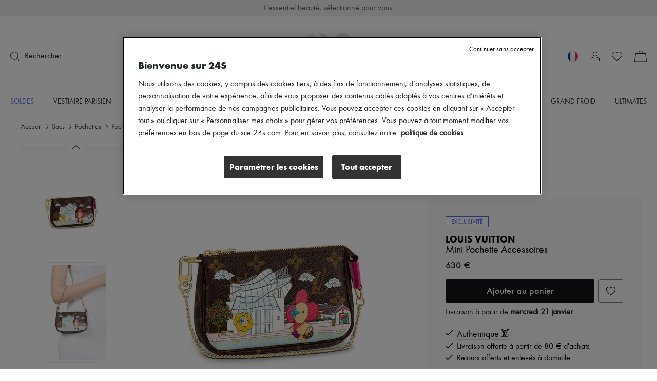

--- FILE ---
content_type: text/css
request_url: https://prod.babsta.net/static/e4f6fbbb/_next/static/css/fa0f45cbc2d1e4ba.css
body_size: 5066
content:
.ProductDiscountInformations_discountcontainer__oNrw_{align-items:center;display:flex;gap:.375rem;justify-content:center;margin:0!important}.ProductDiscountInformations_oldprice__zUMfn{color:#767676;font-family:function-book,function-book-fallback,sans-serif;text-decoration:line-through}.ProductDiscountInformations_oldprice__zUMfn,.ProductDiscountInformations_promo__pXV4A{display:flex;font-size:.875rem;line-height:1rem}.ProductDiscountInformations_promo__pXV4A{color:#f85f58;font-family:function-medium,function-medium-fallback,sans-serif}.ProductDiscountInformations_oldprice-big__HH_4U{color:#848484;font-family:function-book,function-book-fallback,sans-serif;padding-top:.125rem;text-decoration:line-through}.ProductDiscountInformations_oldprice-big__HH_4U,.ProductDiscountInformations_promo-big__L5sJ9{font-size:1rem;line-height:1.125rem}.ProductDiscountInformations_promo-big__L5sJ9{color:#f85f58;font-family:function-medium,function-medium-fallback,sans-serif;padding-left:.375rem}.LogoBlock_hidden__jLco_{cursor:inherit;display:contents}.heartLoveList_heart-love-list-button__U6eB7{align-items:center;display:flex}.heartLoveList_border__iQazl{border:.0625rem solid gray;border-radius:.1875rem}.heartLoveList_padding__uUN_K{padding:.75rem .875rem}.heartLoveList_margin__eYcZd{margin-left:.625rem}.ProductPrice_endprice__rhfqB{color:#1d2424;font-family:function-medium,function-medium-fallback,sans-serif;font-size:1rem;line-height:1.125rem;margin-bottom:.125rem;padding-top:.375rem;text-align:center}.Select_c-w__OLVlU{color:#fff!important}.Select_bg-c-w__cvJi2{background-color:#fff!important}.Select_c-w-1__v63_7{color:#f8f8f9!important}.Select_bg-c-w-1__Si8Qq{background-color:#f8f8f9!important}.Select_c-b__gP2mw{color:#000!important}.Select_bg-c-b___c7b3{background-color:#000!important}.Select_c-b-m__Z6IZm{color:#333!important}.Select_bg-c-b-m__98fQK{background-color:#333!important}.Select_c-1___Xlp4{color:#f2784b!important}.Select_bg-c-1__rJCeQ{background-color:#f2784b!important}.Select_c-2__a2g_J{color:#373a3c!important}.Select_bg-c-2__etBpr{background-color:#373a3c!important}.Select_c-3__PQH8p{color:#556be9!important}.Select_bg-c-3__9hWYH{background-color:#556be9!important}.Select_c-4__aV4jE{color:#6f80e4!important}.Select_bg-c-4__Lp4R9{background-color:#6f80e4!important}.Select_c-g-1__8G6Rb{color:#cbcbcb!important}.Select_bg-c-g-1__ZrBSl{background-color:#cbcbcb!important}.Select_c-g-2__1w9FU{color:#f1f1f1!important}.Select_bg-c-g-2__s4uuq{background-color:#f1f1f1!important}.Select_c-g-3__Wb8jl{color:#faf8f6!important}.Select_bg-c-g-3__Hs5kC{background-color:#faf8f6!important}.Select_c-g-4__dBDbQ{color:gray!important}.Select_bg-c-g-4__2r0mw{background-color:gray!important}.Select_c-g-5__Wg1QX{color:#b7b7b7!important}.Select_bg-c-g-5__m7z4J{background-color:#b7b7b7!important}.Select_c-g-6__mJ59t{color:#d4d3d1!important}.Select_bg-c-g-6__yCsei{background-color:#d4d3d1!important}.Select_c-g-7__R0CQx{color:#636363!important}.Select_bg-c-g-7__rHCui{background-color:#636363!important}.Select_c-g-8__b0qKl{color:#e6e6e6!important}.Select_bg-c-g-8__mGUlk{background-color:#e6e6e6!important}.Select_c-g-9__GKiZh{color:#999!important}.Select_bg-c-g-9__nD_5u{background-color:#999!important}.Select_c-g-10__NYEKB{color:#f1efed!important}.Select_bg-c-g-10__ldV2P{background-color:#f1efed!important}.Select_c-g-11__LYv6O{color:#fafafa!important}.Select_bg-c-g-11__3NdM3{background-color:#fafafa!important}.Select_c-g-12__RqMQ9{color:#666!important}.Select_bg-c-g-12__J9V0c{background-color:#666!important}.Select_c-g-13__Uw_9E{color:#ccc!important}.Select_bg-c-g-13__Yz5mG{background-color:#ccc!important}.Select_c-g-14__wKBvX{color:#f2f2f2!important}.Select_bg-c-g-14__cYw_d{background-color:#f2f2f2!important}.Select_c-g-15__Z8n_u{color:#e6ddd8!important}.Select_bg-c-g-15__R8tVN{background-color:#e6ddd8!important}.Select_c-g-16__ParvH{color:#1d2424!important}.Select_bg-c-g-16__YNGPI{background-color:#1d2424!important}.Select_c-g-17__Yfumk{color:#66605a!important}.Select_bg-c-g-17__Y5EHr{background-color:#66605a!important}.Select_c-g-18__5IXWn{color:#f1ece9!important}.Select_bg-c-g-18__lJ8WR{background-color:#f1ece9!important}.Select_c-g-19__Ssd2M{color:#e5ddd8!important}.Select_bg-c-g-19__W9_cz{background-color:#e5ddd8!important}.Select_c-g-20__OsnVz{color:#fdfcfb!important}.Select_bg-c-g-20__Wn4V_{background-color:#fdfcfb!important}.Select_c-g-21__3ZlB3{color:#222!important}.Select_bg-c-g-21__n1aQb{background-color:#222!important}.Select_c-g-22__3vahT{color:#5d6262!important}.Select_bg-c-g-22__YL5Qa{background-color:#5d6262!important}.Select_c-g-23___DPUT{color:#333!important}.Select_bg-c-g-23__1X_dC{background-color:#333!important}.Select_c-g-24__OU97h{color:#fef2ed!important}.Select_bg-c-g-24__Ng58X{background-color:#fef2ed!important}.Select_c-g-25__zfOeT{color:#f0eee9!important}.Select_bg-c-g-25__Bji_C{background-color:#f0eee9!important}.Select_c-g-26__6Pqcr{color:#a3968f!important}.Select_bg-c-g-26__n_MqW{background-color:#a3968f!important}.Select_c-g-27__qWnRn{color:#474747!important}.Select_bg-c-g-27__3DOEw{background-color:#474747!important}.Select_c-g-28__Aajjy{color:#000!important}.Select_bg-c-g-28__OKSyj{background-color:#000!important}.Select_c-g-29__ZJf7k{color:#767676!important}.Select_bg-c-g-29__NyRoS{background-color:#767676!important}.Select_c-g-30__XnpYd{color:#848484!important}.Select_bg-c-g-30__CGfES{background-color:#848484!important}.Select_c-g-31__h9gEf{color:#f8f8f8!important}.Select_bg-c-g-31__1Kszp{background-color:#f8f8f8!important}.Select_c-g-32__VZH_A{color:#f7f7f7!important}.Select_bg-c-g-32__GHRch{background-color:#f7f7f7!important}.Select_c-g-50__x851c{color:#99938d!important}.Select_bg-c-g-50__gp_UG{background-color:#99938d!important}.Select_c-g-51__sM2qO{color:#e5e5e5!important}.Select_bg-c-g-51__IYgCG{background-color:#e5e5e5!important}.Select_c-g-52__DAnfi{color:#bcbcbc!important}.Select_bg-c-g-52__5ohMy{background-color:#bcbcbc!important}.Select_c-g-53__y9qO8{color:#848484!important}.Select_bg-c-g-53__fbZkR{background-color:#848484!important}.Select_c-g-54__DNN_k{color:#d9d9d9!important}.Select_bg-c-g-54__S32Xz{background-color:#d9d9d9!important}.Select_c-g-55___z3Vk{color:#f0f0f0!important}.Select_bg-c-g-55__y7y6b{background-color:#f0f0f0!important}.Select_c-g-56__JkUA_{color:#1d2424!important}.Select_bg-c-g-56__l4k2j{background-color:#1d2424!important}.Select_c-g-57__Mypt_{color:#ededed!important}.Select_bg-c-g-57__FJvW_{background-color:#ededed!important}.Select_c-g-58__oU1rQ{color:#f8f8f8!important}.Select_bg-c-g-58__6CNPq{background-color:#f8f8f8!important}.Select_c-g-59__G_7Ah{color:#eee!important}.Select_bg-c-g-59__OIakR{background-color:#eee!important}.Select_c-g-60__ZSdt2{color:#7d818b!important}.Select_bg-c-g-60__BIKq9{background-color:#7d818b!important}.Select_c-g-61__2VwdV{color:#d8d9db!important}.Select_bg-c-g-61__mOE_t{background-color:#d8d9db!important}.Select_c-g-62__1lEnD{color:#f3f3f3!important}.Select_bg-c-g-62__ehoCA{background-color:#f3f3f3!important}.Select_c-g-63__vf5JR{color:#f3f6ff!important}.Select_bg-c-g-63__yL_Q1{background-color:#f3f6ff!important}.Select_c-g-64__RqbgQ{color:#cdcfd2!important}.Select_bg-c-g-64__1dPaV{background-color:#cdcfd2!important}.Select_c-e__Fx_x3{color:#da1919!important}.Select_bg-c-e__7Qmbp{background-color:#da1919!important}.Select_c-s__3ZrjM{color:#4bb543!important}.Select_bg-c-s__ucxz9{background-color:#4bb543!important}.Select_c-o-1__B9koN{color:#fef8f5!important}.Select_bg-c-o-1__Hkuck{background-color:#fef8f5!important}.Select_c-o-2__ks1kP{color:#facfbf!important}.Select_bg-c-o-2__Pscyv{background-color:#facfbf!important}.Select_c-o-3__O_r0u{color:#f7ac90!important}.Select_bg-c-o-3__H_U5Z{background-color:#f7ac90!important}.Select_c-o-4__WU6Xp{color:#fffcfa!important}.Select_bg-c-o-4__RyWht{background-color:#fffcfa!important}.Select_c-o-5__I_mCk{color:#dc7419!important}.Select_bg-c-o-5__1D27r{background-color:#dc7419!important}.Select_c-o-6__3zQSL{color:#fd5a14!important}.Select_bg-c-o-6__qUkTx{background-color:#fd5a14!important}.Select_c-o-7__o_T_C{color:#f85f58!important}.Select_bg-c-o-7__M4gcm{background-color:#f85f58!important}.Select_c-o-8__TBU8E{color:#fbf6ed!important}.Select_bg-c-o-8__QhZ3X{background-color:#fbf6ed!important}.Select_c-o-9__rDmZw{color:#d38d23!important}.Select_bg-c-o-9__XtJi6{background-color:#d38d23!important}.Select_c-y-1__IqSR0{color:#fff5db!important}.Select_bg-c-y-1__cVEO3{background-color:#fff5db!important}.Select_c-y-2__Xd2vD{color:#282935!important}.Select_bg-c-y-2__oGIlK{background-color:#282935!important}.Select_text-primary__I5Hd_{color:#000!important}.Select_bg-text-primary__zp7xf{background-color:#000!important}.Select_text-secondary___3UNt{color:#7d818b!important}.Select_bg-text-secondary__Wl6jl{background-color:#7d818b!important}.Select_borders-default__aIM9_{color:#ededed!important}.Select_bg-borders-default__vHE9S{background-color:#ededed!important}.Select_m-t-0__luAA7{margin-top:0!important}.Select_p-t-0__g70B5{padding-top:0!important}.Select_m-b-0__A8InN{margin-bottom:0!important}.Select_p-b-0__79X2O{padding-bottom:0!important}.Select_m-l-0__FD1xl{margin-left:0!important}.Select_p-l-0__unTFG{padding-left:0!important}.Select_m-r-0__IlEsK{margin-right:0!important}.Select_p-r-0__yEFgH{padding-right:0!important}.Select_m-t-5__5zygI{margin-top:.3125rem!important}.Select_p-t-5__GH64s{padding-top:.3125rem!important}.Select_m-b-5__s06AC{margin-bottom:.3125rem!important}.Select_p-b-5__junRG{padding-bottom:.3125rem!important}.Select_m-l-5__gN6Y5{margin-left:.3125rem!important}.Select_p-l-5__XBJfE{padding-left:.3125rem!important}.Select_m-r-5__LJ19C{margin-right:.3125rem!important}.Select_p-r-5__dnsbZ{padding-right:.3125rem!important}.Select_m-t-10__iL_Lb{margin-top:.625rem!important}.Select_p-t-10__pu41G{padding-top:.625rem!important}.Select_m-b-10__s5dqs{margin-bottom:.625rem!important}.Select_p-b-10__87dUh{padding-bottom:.625rem!important}.Select_m-l-10__hjvxh{margin-left:.625rem!important}.Select_p-l-10__6Kft1{padding-left:.625rem!important}.Select_m-r-10__TpE0w{margin-right:.625rem!important}.Select_p-r-10__FG9P6{padding-right:.625rem!important}.Select_m-t-15__R5dlM{margin-top:.9375rem!important}.Select_p-t-15__cCxo3{padding-top:.9375rem!important}.Select_m-b-15__7mVT8{margin-bottom:.9375rem!important}.Select_p-b-15__XfaGM{padding-bottom:.9375rem!important}.Select_m-l-15__6G7ig{margin-left:.9375rem!important}.Select_p-l-15__ByKbq{padding-left:.9375rem!important}.Select_m-r-15__853Ek{margin-right:.9375rem!important}.Select_p-r-15__jlemL{padding-right:.9375rem!important}.Select_m-t-20__E7LdB{margin-top:1.25rem!important}.Select_p-t-20__eNBK_{padding-top:1.25rem!important}.Select_m-b-20__ltIur{margin-bottom:1.25rem!important}.Select_p-b-20__nWq8f{padding-bottom:1.25rem!important}.Select_m-l-20__m83UK{margin-left:1.25rem!important}.Select_p-l-20__fvf4f{padding-left:1.25rem!important}.Select_m-r-20__dlmtE{margin-right:1.25rem!important}.Select_p-r-20__EzXZN{padding-right:1.25rem!important}.Select_m-t-25__IsipZ{margin-top:1.5625rem!important}.Select_p-t-25__VyA7m{padding-top:1.5625rem!important}.Select_m-b-25__9LDck{margin-bottom:1.5625rem!important}.Select_p-b-25__hkxos{padding-bottom:1.5625rem!important}.Select_m-l-25__H9Xuo{margin-left:1.5625rem!important}.Select_p-l-25___s6IQ{padding-left:1.5625rem!important}.Select_m-r-25__WiDYR{margin-right:1.5625rem!important}.Select_p-r-25__n3vKg{padding-right:1.5625rem!important}.Select_m-t-30__TWzuV{margin-top:1.875rem!important}.Select_p-t-30__L4NZx{padding-top:1.875rem!important}.Select_m-b-30__kWQRm{margin-bottom:1.875rem!important}.Select_p-b-30__yccUY{padding-bottom:1.875rem!important}.Select_m-l-30__n7evJ{margin-left:1.875rem!important}.Select_p-l-30__ZxqNL{padding-left:1.875rem!important}.Select_m-r-30__6y4F3{margin-right:1.875rem!important}.Select_p-r-30__A82Q1{padding-right:1.875rem!important}.Select_m-t-35__nAWyk{margin-top:2.1875rem!important}.Select_p-t-35__vqplD{padding-top:2.1875rem!important}.Select_m-b-35__y0r49{margin-bottom:2.1875rem!important}.Select_p-b-35__Avhf_{padding-bottom:2.1875rem!important}.Select_m-l-35__aOmu1{margin-left:2.1875rem!important}.Select_p-l-35__sC9fh{padding-left:2.1875rem!important}.Select_m-r-35__8SZs3{margin-right:2.1875rem!important}.Select_p-r-35__3hVuD{padding-right:2.1875rem!important}.Select_m-t-40__HaCf3{margin-top:2.5rem!important}.Select_p-t-40__5atip{padding-top:2.5rem!important}.Select_m-b-40__XljCl{margin-bottom:2.5rem!important}.Select_p-b-40__UMlG6{padding-bottom:2.5rem!important}.Select_m-l-40__Wd9Cw{margin-left:2.5rem!important}.Select_p-l-40__d4h5n{padding-left:2.5rem!important}.Select_m-r-40__dkBLy{margin-right:2.5rem!important}.Select_p-r-40___43ph{padding-right:2.5rem!important}.Select_m-t-45__NGNDD{margin-top:2.8125rem!important}.Select_p-t-45__PP1NC{padding-top:2.8125rem!important}.Select_m-b-45__eqh2X{margin-bottom:2.8125rem!important}.Select_p-b-45__kZM_J{padding-bottom:2.8125rem!important}.Select_m-l-45__37dxp{margin-left:2.8125rem!important}.Select_p-l-45__4_CgX{padding-left:2.8125rem!important}.Select_m-r-45__rnq1U{margin-right:2.8125rem!important}.Select_p-r-45__vRL6R{padding-right:2.8125rem!important}.Select_m-t-50__JKsUE{margin-top:3.125rem!important}.Select_p-t-50__g7sd3{padding-top:3.125rem!important}.Select_m-b-50__YzlzP{margin-bottom:3.125rem!important}.Select_p-b-50__LQ87x{padding-bottom:3.125rem!important}.Select_m-l-50__XQR3Z{margin-left:3.125rem!important}.Select_p-l-50__zSY_H{padding-left:3.125rem!important}.Select_m-r-50__40ITl{margin-right:3.125rem!important}.Select_p-r-50__5a0m2{padding-right:3.125rem!important}.Select_m-t-55__miyFz{margin-top:3.4375rem!important}.Select_p-t-55__1_RRm{padding-top:3.4375rem!important}.Select_m-b-55__fuhYn{margin-bottom:3.4375rem!important}.Select_p-b-55__BYr9R{padding-bottom:3.4375rem!important}.Select_m-l-55___QLDW{margin-left:3.4375rem!important}.Select_p-l-55__1Pct5{padding-left:3.4375rem!important}.Select_m-r-55__mrFZp{margin-right:3.4375rem!important}.Select_p-r-55__L6NBN{padding-right:3.4375rem!important}.Select_d-b__N0FZL{display:block!important}.Select_d-f___iLR6{display:flex!important}.Select_d-n__8muCp{display:none!important}.Select_d-ib__oajfB{display:inline-block!important}.Select_t-a-l__0doQZ{text-align:left!important}.Select_t-a-c__OGKzw{text-align:center!important}.Select_t-a-r__QC8k8{text-align:right!important}.Select_j-c-s__FU3PI{justify-content:flex-start!important}.Select_j-c-c__nMsKv{justify-content:center!important}.Select_j-c-fe__p5uY6{justify-content:flex-end!important}.Select_j-c-sb__WXsi2{justify-content:space-between!important}.Select_f-d-r__jT36n{flex-direction:row!important}.Select_f-d-c__l_hn1{flex-direction:column!important}.Select_f-d-cr__3N8Mm{flex-direction:column-reverse!important}.Select_a-i-fs__UeMlV{align-items:flex-start!important}.Select_a-i-c___yiv1{align-items:center!important}.Select_a-i-fe__RGbZr{align-items:flex-end!important}.Select_a-i-s__ck8Od{align-items:stretch!important}.Select_a-i-b__L_CwJ{align-items:baseline!important}.Select_f-0__GZWYW{flex:0!important}.Select_f-1__FROTk{flex:1!important}.Select_p-a__bsuxi{position:absolute!important}.Select_p-r___kVCq{position:relative!important}.Select_p-s__kmbXE{position:sticky!important}.Select_m-t-xxs__lPCyv{margin-top:.25rem!important}.Select_p-t-xxs__wyTBg{padding-top:.25rem!important}.Select_m-b-xxs__nMYvd{margin-bottom:.25rem!important}.Select_p-b-xxs__hxEq0{padding-bottom:.25rem!important}.Select_m-l-xxs__GL8pX{margin-left:.25rem!important}.Select_p-l-xxs__IIBEq{padding-left:.25rem!important}.Select_m-r-xxs__NZyO_{margin-right:.25rem!important}.Select_p-r-xxs__3TkCb{padding-right:.25rem!important}.Select_m-t-xs__HUbJU{margin-top:.5rem!important}.Select_p-t-xs__pbpPT{padding-top:.5rem!important}.Select_m-b-xs__3iGvh{margin-bottom:.5rem!important}.Select_p-b-xs__xiHD_{padding-bottom:.5rem!important}.Select_m-l-xs___iNYU{margin-left:.5rem!important}.Select_p-l-xs__5Kk_8{padding-left:.5rem!important}.Select_m-r-xs__DQOKF{margin-right:.5rem!important}.Select_p-r-xs__0ePVB{padding-right:.5rem!important}.Select_m-t-s__KxbGe{margin-top:1rem!important}.Select_p-t-s__wjokn{padding-top:1rem!important}.Select_m-b-s__NMAj9{margin-bottom:1rem!important}.Select_p-b-s__PE_pS{padding-bottom:1rem!important}.Select_m-l-s__tZWCj{margin-left:1rem!important}.Select_p-l-s__NvOZV{padding-left:1rem!important}.Select_m-r-s__wP2Se{margin-right:1rem!important}.Select_p-r-s__kKlXQ{padding-right:1rem!important}.Select_m-t-m__G0pdv{margin-top:1.5rem!important}.Select_p-t-m__V80_n{padding-top:1.5rem!important}.Select_m-b-m__979cS{margin-bottom:1.5rem!important}.Select_p-b-m__pI0x7{padding-bottom:1.5rem!important}.Select_m-l-m__ZKySM{margin-left:1.5rem!important}.Select_p-l-m__dvXTa{padding-left:1.5rem!important}.Select_m-r-m__6MKMn{margin-right:1.5rem!important}.Select_p-r-m__Q_9zs{padding-right:1.5rem!important}.Select_m-t-l__wLpu5{margin-top:2rem!important}.Select_p-t-l__KVjma{padding-top:2rem!important}.Select_m-b-l__JiwfU{margin-bottom:2rem!important}.Select_p-b-l__Zo_WY{padding-bottom:2rem!important}.Select_m-l-l__Etk3b{margin-left:2rem!important}.Select_p-l-l__53d_p{padding-left:2rem!important}.Select_m-r-l__cAuy0{margin-right:2rem!important}.Select_p-r-l__wVt6x{padding-right:2rem!important}.Select_m-t-xl__36zUe{margin-top:3rem!important}.Select_p-t-xl__Zg3s3{padding-top:3rem!important}.Select_m-b-xl__zu10V{margin-bottom:3rem!important}.Select_p-b-xl__yB123{padding-bottom:3rem!important}.Select_m-l-xl__30wF_{margin-left:3rem!important}.Select_p-l-xl__QIUEA{padding-left:3rem!important}.Select_m-r-xl__ytTEi{margin-right:3rem!important}.Select_p-r-xl__6EfP9{padding-right:3rem!important}.Select_pdp-react-select__indicators__mty5Z{display:none}.Select_pdp-react-select__container__UhA6I,.Select_pdp-react-select__control__oYsi3{min-height:2.8125rem}.Select_pdp-react-select__menu__5nJgW{border-radius:0 0 .1875rem .1875rem;border:.0625rem solid #99938d;border-top:none;box-shadow:none;margin:0}.Select_pdp-react-select__menu__5nJgW a{border-bottom:.0625rem solid #f1f1f1;border-radius:0;display:block;padding:.5rem .75rem}.Select_pdp-react-select__menu__5nJgW a:hover{background:#f1f1f1}.Select_pdp-react-select__guide__UTO1Y{min-height:3.75rem;padding:.5rem .75rem}.Select_pdp-react-select__option__mzqth{text-align:initial}.Select_pdp-react-select__option__mzqth:not(.Select_pdp-react-select__option--is-disabled__vDI02):not(.Select_pdp-react-select__option--is-selected__gFKrv){background:#fff!important;cursor:pointer;transition:all .25s ease-in}.Select_pdp-react-select__option__mzqth:not(.Select_pdp-react-select__option--is-disabled__vDI02):not(.Select_pdp-react-select__option--is-selected__gFKrv):hover{background:#f1f1f1!important}.Select_pdp-react-select__menu-list__A1qFT{border-radius:.1875rem;padding:0;text-align:left}.Select_pdp-react-select__menu-list__A1qFT::-webkit-scrollbar-thumb{background-color:#f1ece9;border:.25rem solid #fff;border-radius:2.1875rem}.Select_pdp-react-select__menu-list__A1qFT::-webkit-scrollbar{width:.875rem}.Select_pdp-react-select__menu-list__A1qFT:last-child{border-bottom:none}.Select_pdp-react-select__control__oYsi3{border:.0625rem solid #99938d;border-radius:.1875rem;box-shadow:none;cursor:pointer;z-index:2}.Select_pdp-react-select__control__oYsi3:hover{border-color:#99938d}.Select_pdp-react-select__control__oYsi3:hover:not(.Select_pdp-react-select__control--menu-is-open__JGjUY){border-color:#cbcbcb}.Select_pdp-react-select__control--menu-is-open__JGjUY{border-bottom:.0625rem solid #f1f1f1;border-radius:.1875rem .1875rem 0 0}.Select_pdp-react-select__control--menu-is-open__JGjUY:hover{border-bottom:.0625rem solid #f1f1f1}.Select_pdp-react-select__placeholder__PQggz{color:#333;font-size:1.125rem;margin:0}.toast_toastContainer__h7hcq{bottom:0;position:fixed;right:0;transform:translateY(100%);transition:transform .7s,opacity .7s;width:100%;will-change:transform,opacity;z-index:201}@media(min-width:48rem){.toast_toastContainer__h7hcq{bottom:auto;opacity:0;position:absolute;right:.625rem;top:0;transform:translateY(3.125rem);width:auto}}@media(min-width:62rem){.toast_toastContainer__h7hcq{right:7.5rem}}@media(max-width:82.5rem){.toast_toastContainer__h7hcq{right:1.25rem}}@media(max-width:47.9375rem){.toast_toastContainer__h7hcq{right:0}}.toast_visible__c__ph{transform:translateY(0)}@media(min-width:48rem){.toast_visible__c__ph{opacity:1;transform:translateY(8.1875rem)}}.toast_close__yc_lf{background-image:url(https://prod.babsta.net/static/e4f6fbbb/_next/static/media/close-toast.a8bdd391.svg);background-position:50%;background-repeat:no-repeat;background-size:.75rem;height:1.5rem;position:absolute;right:.375rem;top:.375rem;width:1.5rem}.cartShortcuts_cartShortcutsWrapper__gdYoJ{align-items:center;background:#fff;box-shadow:0 -.3125rem 1.25rem 0 rgba(0,0,0,.06);display:flex;flex-direction:row;padding:.5rem}@media(min-width:48rem){.cartShortcuts_cartShortcutsWrapper__gdYoJ{border:.0625rem solid var(--borders-default-ededed,#ededed);box-shadow:none;max-width:25.375rem;padding:1rem 1.5rem 1rem 1rem}}.cartShortcuts_cartShortcutsImg__tUO9N{height:7.75rem;width:7.75rem}@media(min-width:48rem){.cartShortcuts_cartShortcutsImg__tUO9N{height:6.25rem;width:6.25rem}}.cartShortcuts_cartShortcutsDesc__6GrdN{align-items:center;display:flex;flex:1;flex-direction:column;padding:0 1.5rem;width:100%}@media(min-width:48rem){.cartShortcuts_cartShortcutsDesc__6GrdN{padding:0 0 0 1.5rem;width:14rem}}.cartShortcuts_cartShortcutsTitle__3mZ6Y{font-size:.875rem;line-height:1.25rem;margin-bottom:.75rem;text-transform:uppercase}.cartShortcuts_cartShortcutsBtn__S5o1l{background:#121416;width:100%}

--- FILE ---
content_type: text/javascript
request_url: https://prod.babsta.net/static/e4f6fbbb/_next/static/chunks/4004-053ddad9a12373b7.js
body_size: 5267
content:
(self.webpackChunknext=self.webpackChunknext||[]).push([[4004],{48558:function(e,r,n){"use strict";n.d(r,{hl:function(){return i},qx:function(){return t}});var t=3,i=5},78884:function(e,r,n){"use strict";n.d(r,{Sw:function(){return a},vT:function(){return o},cj:function(){return c},ZK:function(){return s}});var t=n(34583),i=n(48558),a=function(e){return{responsive:[{breakpoint:t.Ay,settings:{swipe:!0,dots:!0,arrows:!0}},{breakpoint:9999,settings:{swipe:!1,dots:!1,arrows:!1,fade:!0}}],slidesToShow:1,slidesToScroll:1,arrows:!1,swipe:!1,fade:!1,infinite:e.length>1}},c=function(e){var r=e.length>i.qx?i.qx:e.length;return{responsive:[{breakpoint:t.Ay,settings:"unslick"}],arrows:e.length>i.qx,infinite:e.length>r,slidesToShow:r,slidesToScroll:1,vertical:!0,verticalSwiping:!0,focusOnSelect:!0}},s=function(e){var r=e.carouselProducts,n=e.isClient,i=e.slidesToShow,a=void 0===i?3:i,c=e.slidesToScroll,s=e.dots,o=e.arrows,l=e.centerMode,u=e.centerPadding,d=1===r.length?1:2,p=[{breakpoint:t.Ay,settings:{centerMode:void 0!==l&&l,speed:1,centerPadding:void 0===u?"0":u,slidesToShow:d,slidesToScroll:1===r.length?1:c,infinite:r.length>d,dots:s,arrows:o}}];return{infinite:r.length>a,speed:500,slidesToShow:a,slidesToScroll:1,dots:s,arrows:o,responsive:n?p:null}},o=function(e,r,n){return{responsive:[{breakpoint:t.Ay,settings:{swipe:!e,swipeToSlide:!e,arrows:!0,fade:!1}}],infinite:n.length>1,slidesToShow:1,slidesToScroll:1,arrows:!e,swipe:!1,fade:!1,dots:!e,initialSlide:r}}},16972:function(e,r,n){"use strict";n.r(r),n.d(r,{default:function(){return s}});var t=n(5556),i=n.n(t),a=n(58775),c=function(e){return ineum("page",e.pageName),(0,a.jsx)(a.Fragment,{})};c.propTypes={pageName:i().string.isRequired};var s=c},13494:function(e,r,n){"use strict";n.d(r,{A:function(){return k}});var t=n(73884),i=n(71468),a=n(10159),c=n(53168),s=n(71829),o=n(28315),l=n(21943),u=n(52384),d=n(52835),p=n(12333),h=n(72419),f=n(43473),v=n(8613),y=n(2543),m=n(33843),g=n(85197),b=n(8002),P=n(72421),x=n(50733),C=n(49521),w=n(49882),j=n(22642),A=n(58775),T=function(e){var r=e.page,n=e.plpData,a=e.universe,c=e.overThePage,o=e.overTheMobilePage,u=e.reloadOnCurrencyChange,d=e.otherLocalePaths,p=e.user,h=e.loyaltyLevel,f=e.buyerType,T=e.isCachedByAkamai,S=(0,P.A)(u),k=S.country,_=S.locale,N=S.setPurchaseCurrency,O=S.setDisplayCurrency,L=S.purchaseCurrency,E=S.displayCurrency,M=S.currencies,I=S.trackShoppingPreferencesView,D=S.trackShoppingPreferencesClick,B=S.trackSearchClick,V=S.trackSearchEnd,F=(0,l.F)(),U=F.isMobile,q=F.isTablet,H=(0,t.useState)(!0),K=H[0],R=H[1];(0,t.useEffect)(function(){window.addEventListener("scroll",(0,y.throttle)(function(){0===window.scrollY?R(!0):R(!1)},200))},[]);var z=(0,i.d4)(x.w),Z=(0,i.d4)(C.W9);return(0,A.jsxs)(v.NP,{theme:b.A,children:[(0,A.jsx)(m.A,{country:k,locale:_,page:r,plpData:n,universe:a}),(0,A.jsx)(g.A.Provider,{value:{locale:_,country:k,displayCurrency:E,purchaseCurrency:L,merchzone:Z},children:U||q?(0,A.jsx)(j.A,{universe:a,country:k,locale:_,isAtTheTop:K,isHomePage:r===s.g6.Homepage,normalizedUniverse:a,loyaltyLevel:h,buyerType:f,overThePage:o,transparent:z,isCachedByAkamai:T,trackSearchClick:B,trackSearchEnd:V}):(0,A.jsx)(w.A,{isBrandsPage:r===s.g6.BrandsList,overThePage:c,transparent:z,isAtTheTop:K,universe:a,country:k,locale:_,user:p,displayCurrency:E,purchaseCurrency:L,otherLocalePaths:d,currencies:M,setDisplayCurrency:O,setPurchaseCurrency:N,reloadOnCurrencyChange:u,trackShoppingPreferencesView:I,trackShoppingPreferencesClick:D,loyaltyLevel:h,buyerType:f,isCachedByAkamai:T,trackSearchClick:B,trackSearchEnd:V})})]})};T.displayName="Header";var S=function(e){var r=e.userAgent,n=e.children,v=e.className,y=void 0===v?"":v,m=e.reloadOnCurrencyChange,g=e.otherLocalePaths,b=e.page,P=void 0===b?s.g6.OtherPages:b,x=e.plpData,C=e.dataCy,w=e.hasVisualBanner,j=e.hasMobileVisualBanner,S=e.isCachedByAkamai,k=void 0!==S&&S,_=e.noLayout,N=r?(0,a.gY)(r):{isMobile:!1,isTablet:!1},O=N.isMobile,L=N.isTablet,E=(0,t.useState)({isMobile:O,isTablet:L}),M=E[0],I=M.isMobile,D=M.isTablet,B=E[1],V=(0,o.A)(),F=V.isMobile,U=V.isTablet,q=(0,i.d4)(u.mB),H=(0,i.d4)(u.b0),K=k&&!(0,p.A)()?{loyaltyLevel:h.MK,buyerType:h.ZJ}:(0,t.useContext)(d.A),R=K.loyaltyLevel,z=K.buyerType;return((0,t.useEffect)(function(){B({isMobile:F,isTablet:U})},[F,U]),void 0!==_&&_)?(0,A.jsx)(l.v.Provider,{value:{isMobile:I,isTablet:D},children:(0,A.jsx)("div",{className:y,"data-cy":C,children:n})}):(0,A.jsxs)(l.v.Provider,{value:{isMobile:I,isTablet:D},children:[(0,A.jsxs)("div",{className:y,"data-cy":C,children:[(0,A.jsx)(T,{page:P,plpData:x,universe:H,overThePage:void 0!==w&&w,overTheMobilePage:void 0!==j&&j,otherLocalePaths:g,reloadOnCurrencyChange:m,user:q,loyaltyLevel:R,buyerType:z,isCachedByAkamai:k}),n,(0,A.jsx)(c.A,{otherLocalePaths:g,reloadOnCurrencyChange:!!m,normalizedUniverse:H,user:q})]}),(0,A.jsx)(f.A,{otherLocalePaths:g})]})};S.displayName="LayoutDom";var k=S},2727:function(e,r,n){"use strict";n.d(r,{A:function(){return t.A}});var t=n(13494)},18846:function(e,r,n){"use strict";n.d(r,{A:function(){return d}});var t,i=n(18079),a=n(73884);function c(){return(c=Object.assign?Object.assign.bind():function(e){for(var r=1;r<arguments.length;r++){var n=arguments[r];for(var t in n)({}).hasOwnProperty.call(n,t)&&(e[t]=n[t])}return e}).apply(null,arguments)}var s=function(e){return a.createElement("svg",c({xmlns:"http://www.w3.org/2000/svg",width:22,height:10},e),t||(t=a.createElement("path",{d:"M20.673 4.062H8.697q-.123-.497-.355-.954A4.421 4.421 0 1 0 4.44 9.576a4.43 4.43 0 0 0 4.336-3.57h7.399v.976c.011.53.442.953.972.955a.97.97 0 0 0 .717-.305.96.96 0 0 0 .273-.71v-.94h.259l.021 1.568c.01.532.444.958.976.958a.976.976 0 0 0 .962-.986l-.022-1.54h.355a.972.972 0 1 0 0-1.945zM4.418 7.632a2.484 2.484 0 1 1-.008-4.968 2.484 2.484 0 0 1 .008 4.968"})))},o=n(6162),l=n(58775),u=function(e){var r=e.exclusive,n=e.newProduct,t=e.privateOffer,a=(0,i.Bd)(o.COMMON).t;return(0,l.jsx)("div",{className:"label d-f",children:(0,l.jsxs)("div",{className:"d-f label-gap",children:[void 0!==t&&t&&(0,l.jsx)("p",{className:"label-text label-text-blue label-text-key d-f align-item-center ",children:(0,l.jsx)(s,{})}),r&&(0,l.jsx)("p",{className:"label-text",children:a("exclusive")}),n&&(0,l.jsx)("p",{className:"label-text",children:a("new")})]})})};u.displayName="ProductTagsStatus";var d=u},33843:function(e,r,n){"use strict";var t=n(73884),i=n(29398),a=n(8613),c=n(54849),s=n(28315),o=n(34583),l=n(32313),u=n(71829),d=n(58775),p=(0,a.i7)(["from{opacity:1;}to{opacity:0;}"]),h=(0,a.i7)(["from{opacity:0;}to{opacity:1;}"]),f=a.Ay.div.withConfig({displayName:"PromoBanner__StyledPromoBannerWrapper",componentId:"sc-108qh2v-0"})(["justify-content:center;background:",";display:",";align-items:center;height:50px;@media ","{height:32px;}"],function(e){return e.backgroundColor},function(e){return e.visible?"flex":"none"},o.ny),v=a.Ay.div.withConfig({displayName:"PromoBanner__StyledPromoMessage",componentId:"sc-108qh2v-1"})(["text-align:center;line-height:20px;margin:6px;",";a{color:inherit;}"],function(e){return e.shouldAnimate&&(0,a.AH)(["animation:","ms linear ","ms ",",","ms linear ",";"],500,4500,p,500,h)});r.A=function(e){var r=e.country,n=e.locale,a=e.page,o=e.plpData,p=void 0===o?{}:o,h=e.universe,y=(0,t.useState)(0),m=y[0],g=y[1],b=(0,s.A)(),P=b.isMobile,x=b.isTablet,C=p.brandId,w=p.event,j=p.category,A=(0,i.I)(["promocodeBannerData",{country:r,locale:n,page:a,brandId:C,event:w,category:j,universe:h}],function(){return(0,c.CT)({country:r,locale:n,page:a,brand:C,event:w,category:j,universe:h})},{retry:1,staleTime:3e5}),T=A.data,S=A.isError,k=A.isLoading,_=P||x?u.pF.Mobile:u.pF.Desktop,N=(void 0===T?[]:T).filter(function(e){return e.device.includes(_)}),O=N.length,L=O>0;return((0,t.useEffect)(function(){var e=setInterval(function(){L&&g(function(e){return(e+1)%O})},5e3);return function(){return clearInterval(e)}},[g,L,O]),k)?(0,d.jsx)(f,{backgroundColor:"#F1ECE9",isMobile:P,visible:!0}):!L||S?null:(0,d.jsx)(d.Fragment,{children:N.map(function(e,t){var i=e.message,a=e.backgroundColor,c=e.color,s=e.links,o=e.newTab,u=e.id,p=e.textColor;return(0,d.jsx)(f,{isMobile:P,visible:m===t,backgroundColor:a,"data-testid":"promo-message-".concat(u),children:(0,d.jsx)(v,{shouldAnimate:O>1,dangerouslySetInnerHTML:{__html:(0,l.X)({str:i,specificColor:c,links:s,newTab:o,color:p,locale:n,country:r})}})},u)})})}},39530:function(e,r,n){"use strict";n.d(r,{A:function(){return u}});var t=n(73884),i=n(52835),a=n(12207),c=n(50261),s=n(73270),o=n(58775),l=function(e){var r=e.localePrice,n=e.discountLocalePrice,l=e.localeCurrency,u=e.price,d=e.discountPrice,p=e.currency,h=e.className,f=e.dataCy,v=e.layout,y=void 0===v?null:v,m=e.isFinalPrice,g=(0,t.useContext)(i.A),b=g.locale,P=g.country,x=new a.A(p,b,P).truncFormatPrice(u,m);return(0,o.jsxs)(o.Fragment,{children:[!y&&(0,o.jsx)("p",{children:l?(0,o.jsx)("span",{className:h,"data-cy":f,children:"".concat(n?(0,c.A)(l,b,P,n):(0,c.A)(l,b,P,r)," ").concat(d?"/".concat((0,c.A)(p,b,P,d)):"(".concat((0,c.A)(p,b,P,u),")"))}):(0,o.jsx)("span",{className:h,"data-cy":f,children:x})}),y===s.r&&(0,o.jsx)(o.Fragment,{children:l?(0,o.jsx)("span",{className:h,"data-cy":f,children:"".concat(n?(0,c.A)(l,b,P,n):(0,c.A)(l,b,P,r)," ").concat(d?"/".concat((0,c.A)(p,b,P,d)):"(".concat((0,c.A)(p,b,P,u),")"))}):(0,o.jsx)("span",{className:h,"data-cy":f,children:x})})]})};l.defaultProps={currency:"USD",discountLocalePrice:null,localeCurrency:null,discountPrice:null,localePrice:null,isFinalPrice:!1};var u=l},54021:function(e,r,n){"use strict";n.r(r),n.d(r,{default:function(){return I}});var t=n(73556),i=n(73884),a=n.n(i),c=n(4589),s=n(71468),o=n(32485),l=n.n(o),u=n(78884),d=n(86672),p=n(73477),h=n(49213),f=n(18846),v=n(55305),y=n(48355),m=n(52835),g=n(39530),b=n(80729),P=n(98859),x=n(7745),C=n(28865),w=n.n(C),j=n(96482),A=n(6651),T=n(19638),S=n.n(T),k=n(58775),_=function(e){var r=e.offer,n=e.context,a=e.position,c=e.listId,o=e.partnerListId,u=e.slidesToShow,C=e.handleClick,T=r.pictures,_=r.imgUrl,N=r.name,O=r.brand,L=r.model,E=r.model_color,M=r.productSlugs,I=r.referenceCurrency,D=r.localePrice,B=r.discountLocalePrice,V=r.localeCurrency,F=r.discountPrice,U=r.discountAmount,q=r.longSKU,H=r.new,K=r.exclusive,R=(0,i.useContext)(m.A),z=R.country,Z=R.locale,X=(0,s.wA)(),G=(0,i.useRef)(null),W=(0,d.V)({ref:G,completelyVisible:!0}),Y=T?(0,A.q)(T,j.Lq):null,J=T?(0,A.q)(T,j.aA):null,Q=(0,P.kc)(Z,z,M[Z],n===h.h?E:L,q),$=[{product:r,position:a}];return(0,i.useEffect)(function(){W&&n===h.h&&a>=u&&X((0,p.Ei)({referenceCurrency:I,products:$,listId:c,partnerListId:o}))},[W,$]),(0,k.jsx)("div",{className:l()((0,t.default)({},w().ebPicture,n===h.h&&_)),ref:G,children:(0,k.jsxs)("a",{href:Q,onClick:C,className:"b-product","data-position":a,children:[(0,k.jsxs)("div",{className:"b-product-img",children:[(0,k.jsx)(x.A,{dimensions:v.Ay[y.fA.UPSELL_LOOK_PICTURE],path:null==Y?void 0:Y.path,alt:null==Y?void 0:Y.alt,imgUrl:_,className:l()(w().on)}),!!J&&(0,k.jsx)(x.A,{dimensions:v.Ay[y.fA.UPSELL_LOOK_PICTURE],path:null==J?void 0:J.path,alt:null==J?void 0:J.alt,imgUrl:_,className:l()(w().hover)}),(H||K)&&(0,k.jsx)(f.A,{newProduct:H,exclusive:K})]}),(0,k.jsxs)("div",{className:n===h.h?l()(w().ebProductInfo,"b-product-info"):"b-product-info",children:[(0,k.jsxs)("div",{className:"item-product",children:[(0,k.jsx)("p",{className:"item-brand lang",children:O.name}),(0,k.jsx)("p",{className:l()((0,t.default)({},w().ebName,n===h.h)),children:N})]}),(0,k.jsxs)("div",{className:n===h.X?l()(w().padding,"item-price"):l()("item-price",w().price),children:[(0,k.jsx)(g.A,{localePrice:D,discountLocalePrice:B,localeCurrency:V,price:F||r.priceInclVat||r.priceExclVat,discountPrice:F,currency:I,className:S().endprice,isFinalPrice:n===h.h}),!!U&&(0,k.jsx)(b.default,{localePrice:D,localeCurrency:V,basePrice:r.priceInclVat||r.priceExclVat,percentageDiscount:U,currency:I,isFinalPrice:n===h.h})]})]})]})})};_.displayName="ProductItem";var N=n(72060),O=n.n(N);function L(e,r){var n=Object.keys(e);if(Object.getOwnPropertySymbols){var t=Object.getOwnPropertySymbols(e);r&&(t=t.filter(function(r){return Object.getOwnPropertyDescriptor(e,r).enumerable})),n.push.apply(n,t)}return n}function E(e){for(var r=1;r<arguments.length;r++){var n=null!=arguments[r]?arguments[r]:{};r%2?L(Object(n),!0).forEach(function(r){(0,t.default)(e,r,n[r])}):Object.getOwnPropertyDescriptors?Object.defineProperties(e,Object.getOwnPropertyDescriptors(n)):L(Object(n)).forEach(function(r){Object.defineProperty(e,r,Object.getOwnPropertyDescriptor(n,r))})}return e}var M=function(e){var r=e.context,n=e.carouselProducts,o=e.slidesToShow,f=e.slidesToScroll,v=e.dots,y=e.arrows,m=e.centerMode,g=e.centerPadding,b=e.listId,P=e.partnerListId,x=e.handleClick,C=void 0===x?function(){}:x,w=(0,i.useState)(!1),j=w[0],A=w[1],T=(0,s.wA)(),S=(0,i.useRef)(null),N=(0,d.V)({ref:S,completelyVisible:!0}),L=(0,i.useState)(!1),M=L[0],I=L[1];(0,i.useEffect)(function(){A(!0)},[]);var D=n.slice(0,o).map(function(e,r){return{product:e,position:r}});(0,i.useEffect)(function(){N&&r===h.h&&!M&&(T((0,p.Ei)({referenceCurrency:n[0].referenceCurrency,products:D,listId:b,partnerListId:P})),I(!0))},[N,D,M]);var B=(0,u.ZK)({carouselProducts:n,isClient:j,slidesToShow:o,slidesToScroll:f,dots:v,arrows:y,centerMode:m,centerPadding:g});return(0,k.jsx)("div",{ref:S,className:l()((0,t.default)({},O().refDiv,r!==h.h)),children:(0,i.createElement)(c.A,E(E({},B),{},{appendDots:function(e){var i=a().Children.toArray(e),c=Math.min(n.length,8),s=i.slice(0,c);return(0,k.jsx)("div",{children:(0,k.jsx)("ul",{className:l()((0,t.default)({},O().dotStyle,r!==h.h)),children:s})})},key:j?"upsell-client":"upsell-server"}),n.map(function(e,n){return(0,k.jsx)(_,{offer:e,context:r,position:n,listId:b,partnerListId:P,slidesToShow:o,handleClick:C},e.model)}))})};M.displayName="ProductsCarousel";var I=M},49213:function(e,r,n){"use strict";n.d(r,{X:function(){return t},h:function(){return i}});var t="homepage",i="earlyBirds"},50733:function(e,r,n){"use strict";n.d(r,{w:function(){return t}});var t=function(e){return e.ui.windowInViewport}},28865:function(e){e.exports={hover:"picture_hover__0_UGt",on:"picture_on__i5E6a",padding:"picture_padding__TVnOr",price:"picture_price__Q_B_o",ebPicture:"picture_ebPicture__4wV79",ebName:"picture_ebName__7OpAB",ebProductInfo:"picture_ebProductInfo__PrEt0"}},19638:function(e){e.exports={endprice:"ProductItem_endprice__EVGyH"}},72060:function(e){e.exports={refDiv:"ProductsCarousel_refDiv__OSr18",dotStyle:"ProductsCarousel_dotStyle__gZchM"}}}]);

--- FILE ---
content_type: image/svg+xml
request_url: https://prod.babsta.net/static/e4f6fbbb/_next/static/media/fr.2386be31.svg
body_size: 589
content:
<svg width="21" height="15" xmlns="http://www.w3.org/2000/svg"><defs><linearGradient x1="50%" y1="0%" x2="50%" y2="100%" id="a"><stop stop-color="#FFF" offset="0%"/><stop stop-color="#F0F0F0" offset="100%"/></linearGradient><linearGradient x1="50%" y1="0%" x2="50%" y2="100%" id="b"><stop stop-color="#F44653" offset="0%"/><stop stop-color="#EE2A39" offset="100%"/></linearGradient><linearGradient x1="50%" y1="0%" x2="50%" y2="100%" id="c"><stop stop-color="#1035BB" offset="0%"/><stop stop-color="#042396" offset="100%"/></linearGradient></defs><g fill="none" fill-rule="evenodd"><path fill="url(#a)" d="M0 0h21v15H0z"/><path fill="url(#b)" d="M10 0h11v15H10z"/><path fill="url(#c)" d="M0 0h7v15H0z"/><path fill="url(#a)" d="M7 0h7v15H7z"/></g></svg>

--- FILE ---
content_type: text/javascript
request_url: https://prod.babsta.net/static/e4f6fbbb/_next/static/chunks/webpack-9e3f734cb4cb8ed3.js
body_size: 35414
content:
!function(){var __webpack_modules__={93361:function(e,t,n){"use strict";n.r(t);var r=n(96831),o=n(64647);if(!n.federation.runtime){var i=n.federation;for(var a in n.federation={},r.default)n.federation[a]=r.default[a];for(var a in i)n.federation[a]=i[a]}if(!n.federation.instance){let e=[!!o.A&&(o.A.default||o.A)()].filter(Boolean);n.federation.initOptions.plugins=n.federation.initOptions.plugins?n.federation.initOptions.plugins.concat(e):e,n.federation.instance=n.federation.runtime.init(n.federation.initOptions),n.federation.attachShareScopeMap&&n.federation.attachShareScopeMap(n),n.federation.installInitialConsumes&&n.federation.installInitialConsumes()}},94532:function(e,t,n){"use strict";n.r(t),n.d(t,{FederationHost:function(){return ea},getInstance:function(){return em},getRemoteEntry:function(){return L},getRemoteInfo:function(){return H},init:function(){return eu},loadRemote:function(){return es},loadScript:function(){return m.loadScript},loadScriptNode:function(){return m.loadScriptNode},loadShare:function(){return ef},loadShareSync:function(){return el},preloadRemote:function(){return ep},registerGlobalPlugins:function(){return v.H},registerPlugins:function(){return eh},registerRemotes:function(){return ed}});var r=n(86608),o=n(73556),i=n(49907),a=n(8922),c=n(55747),u=n(33881),s=n(1482),f=n(68588),l=n(5820),p=n(54756),d=n.n(p),h=n(23800),m=n(77892),v=n(73919);function y(e){var t=g();return function(){var n,r=(0,u.default)(e);return n=t?Reflect.construct(r,arguments,(0,u.default)(this).constructor):r.apply(this,arguments),(0,c.default)(this,n)}}function g(){if("undefined"==typeof Reflect||!Reflect.construct||Reflect.construct.sham)return!1;if("function"==typeof Proxy)return!0;try{return Boolean.prototype.valueOf.call(Reflect.construct(Boolean,[],function(){})),!0}catch(e){return!1}}function b(e,t){var n="undefined"!=typeof Symbol&&e[Symbol.iterator]||e["@@iterator"];if(!n){if(Array.isArray(e)||(n=_(e))||t&&e&&"number"==typeof e.length){n&&(e=n);var r=0,o=function(){};return{s:o,n:function(){return r>=e.length?{done:!0}:{done:!1,value:e[r++]}},e:function(e){throw e},f:o}}throw TypeError("Invalid attempt to iterate non-iterable instance.\nIn order to be iterable, non-array objects must have a [Symbol.iterator]() method.")}var i,a=!0,c=!1;return{s:function(){n=n.call(e)},n:function(){var e=n.next();return a=e.done,e},e:function(e){c=!0,i=e},f:function(){try{a||null==n.return||n.return()}finally{if(c)throw i}}}}function _(e,t){if(e){if("string"==typeof e)return E(e,t);var n=Object.prototype.toString.call(e).slice(8,-1);if("Object"===n&&e.constructor&&(n=e.constructor.name),"Map"===n||"Set"===n)return Array.from(e);if("Arguments"===n||/^(?:Ui|I)nt(?:8|16|32)(?:Clamped)?Array$/.test(n))return E(e,t)}}function E(e,t){(null==t||t>e.length)&&(t=e.length);for(var n=0,r=Array(t);n<t;n++)r[n]=e[n];return r}function x(e,t){var n,r=b(e);try{for(r.s();!(n=r.n()).done;){var o=n.value,i=t.startsWith(o.name),a=t.replace(o.name,"");if(i){if(a.startsWith("/")){var c=o.name;return a=".".concat(a),{pkgNameOrAlias:c,expose:a,remote:o}}if(""===a)return{pkgNameOrAlias:o.name,expose:".",remote:o}}var u=o.alias&&t.startsWith(o.alias),s=o.alias&&t.replace(o.alias,"");if(o.alias&&u){if(s&&s.startsWith("/")){var f=o.alias;return s=".".concat(s),{pkgNameOrAlias:f,expose:s,remote:o}}if(""===s)return{pkgNameOrAlias:o.alias,expose:".",remote:o}}}}catch(e){r.e(e)}finally{r.f()}}function S(e,t){var n,r=b(e);try{for(r.s();!(n=r.n()).done;){var o=n.value;if(t===o.name||o.alias&&t===o.alias)return o}}catch(e){r.e(e)}finally{r.f()}}function k(e,t){var n=(0,v.g)();return n.length>0&&n.forEach(function(t){(null==e?void 0:e.find(function(e){return e.name!==t.name}))&&e.push(t)}),e&&e.length>0&&e.forEach(function(e){t.forEach(function(t){t.applyPlugin(e)})}),e}function w(e){return O.apply(this,arguments)}function O(){return(O=(0,l.default)(d().mark(function e(t){var n,r;return d().wrap(function(e){for(;;)switch(e.prev=e.next){case 0:return n=t.entry,r=t.remoteEntryExports,e.abrupt("return",new Promise(function(e,t){try{r?e(r):Function("callbacks",'import("'.concat(n,'").then(callbacks[0]).catch(callbacks[1])'))([e,t])}catch(e){t(e)}}));case 2:case"end":return e.stop()}},e)}))).apply(this,arguments)}function I(e){return A.apply(this,arguments)}function A(){return(A=(0,l.default)(d().mark(function e(t){var n,r;return d().wrap(function(e){for(;;)switch(e.prev=e.next){case 0:return n=t.entry,r=t.remoteEntryExports,e.abrupt("return",new Promise(function(e,t){try{r?e(r):Function("callbacks",'System.import("'.concat(n,'").then(callbacks[0]).catch(callbacks[1])'))([e,t])}catch(e){t(e)}}));case 2:case"end":return e.stop()}},e)}))).apply(this,arguments)}function N(e){return T.apply(this,arguments)}function T(){return(T=(0,l.default)(d().mark(function e(t){var n,r,o,i,a;return d().wrap(function(e){for(;;)switch(e.prev=e.next){case 0:if(n=t.name,r=t.globalName,o=t.entry,i=t.createScriptHook,!(a=(0,v.c)(n,r).entryExports)){e.next=4;break}return e.abrupt("return",a);case 4:return e.abrupt("return",(0,m.loadScript)(o,{attrs:{},createScriptHook:function(e,t){var n=i.emit({url:e,attrs:t});if(n&&(n instanceof HTMLScriptElement||"script"in n||"timeout"in n))return n}}).then(function(){var e=(0,v.c)(n,r),t=e.remoteEntryKey,i=e.entryExports;return(0,v.d)(i,"\n      Unable to use the ".concat(n,"'s '").concat(o,"' URL with ").concat(t,"'s globalName to get remoteEntry exports.\n      Possible reasons could be:\n\n      1. '").concat(o,"' is not the correct URL, or the remoteEntry resource or name is incorrect.\n\n      2. ").concat(t," cannot be used to get remoteEntry exports in the window object.\n    ")),i}).catch(function(e){throw e}));case 5:case"end":return e.stop()}},e)}))).apply(this,arguments)}function R(e){return P.apply(this,arguments)}function P(){return(P=(0,l.default)(d().mark(function e(t){var n,r,o,i,a,c,u;return d().wrap(function(e){for(;;)switch(e.prev=e.next){case 0:n=t.remoteInfo,r=t.remoteEntryExports,o=t.createScriptHook,i=n.entry,a=n.entryGlobalName,c=n.name,u=n.type,e.t0=u,e.next="esm"===e.t0?5:"module"===e.t0?5:"system"===e.t0?6:7;break;case 5:return e.abrupt("return",w({entry:i,remoteEntryExports:r}));case 6:return e.abrupt("return",I({entry:i,remoteEntryExports:r}));case 7:return e.abrupt("return",N({entry:i,globalName:a,name:c,createScriptHook:o}));case 8:case"end":return e.stop()}},e)}))).apply(this,arguments)}function j(e){return M.apply(this,arguments)}function M(){return(M=(0,l.default)(d().mark(function e(t){var n,r,o,i,a,c;return d().wrap(function(e){for(;;)switch(e.prev=e.next){case 0:if(n=t.remoteInfo,r=t.createScriptHook,o=n.entry,i=n.entryGlobalName,a=n.name,!(c=(0,v.c)(a,i).entryExports)){e.next=5;break}return e.abrupt("return",c);case 5:return e.abrupt("return",(0,m.loadScriptNode)(o,{attrs:{name:a,globalName:i},createScriptHook:function(e,t){var n=r.emit({url:e,attrs:t});if(n&&"url"in n)return n}}).then(function(){var e=(0,v.c)(a,i),t=e.remoteEntryKey,n=e.entryExports;return(0,v.d)(n,"\n      Unable to use the ".concat(a,"'s '").concat(o,"' URL with ").concat(t,"'s globalName to get remoteEntry exports.\n      Possible reasons could be:\n\n      1. '").concat(o,"' is not the correct URL, or the remoteEntry resource or name is incorrect.\n\n      2. ").concat(t," cannot be used to get remoteEntry exports in the window object.\n    ")),n}).catch(function(e){throw e}));case 6:case"end":return e.stop()}},e)}))).apply(this,arguments)}function D(e){var t=e.entry,n=e.name;return(0,m.composeKeyWithSeparator)(n,t)}function L(e){return C.apply(this,arguments)}function C(){return(C=(0,l.default)(d().mark(function e(t){var n,r,o,i,a,c;return d().wrap(function(e){for(;;)switch(e.prev=e.next){case 0:if(n=t.origin,r=t.remoteEntryExports,i=D(o=t.remoteInfo),!r){e.next=4;break}return e.abrupt("return",r);case 4:return v.a[i]||((a=n.remoteHandler.hooks.lifecycle.loadEntry).listeners.size?v.a[i]=a.emit({createScriptHook:n.loaderHook.lifecycle.createScript,remoteInfo:o,remoteEntryExports:r}).then(function(e){return e||void 0}):(c=n.loaderHook.lifecycle.createScript,(0,m.isBrowserEnv)()?v.a[i]=R({remoteInfo:o,remoteEntryExports:r,createScriptHook:c}):v.a[i]=j({remoteInfo:o,createScriptHook:c}))),e.abrupt("return",v.a[i]);case 6:case"end":return e.stop()}},e)}))).apply(this,arguments)}function H(e){return(0,h._)({},e,{entry:"entry"in e?e.entry:"",type:e.type||v.D,entryGlobalName:e.entryGlobalName||e.name,shareScope:e.shareScope||v.b})}var F=function(){function e(t){var n=t.remoteInfo,r=t.host;(0,s.default)(this,e),this.inited=!1,this.lib=void 0,this.remoteInfo=n,this.host=r}return(0,f.default)(e,[{key:"getEntry",value:function(){var e=(0,l.default)(d().mark(function e(){var t;return d().wrap(function(e){for(;;)switch(e.prev=e.next){case 0:if(!this.remoteEntryExports){e.next=2;break}return e.abrupt("return",this.remoteEntryExports);case 2:return e.next=4,L({origin:this.host,remoteInfo:this.remoteInfo,remoteEntryExports:this.remoteEntryExports});case 4:return t=e.sent,(0,v.d)(t,"remoteEntryExports is undefined \n ".concat((0,m.safeToString)(this.remoteInfo))),this.remoteEntryExports=t,e.abrupt("return",this.remoteEntryExports);case 8:case"end":return e.stop()}},e,this)}));return function(){return e.apply(this,arguments)}}()},{key:"get",value:function(){var e=(0,l.default)(d().mark(function e(t,n,r){var o,i,a,c,u,s,f,l,p,m,y,g;return d().wrap(function(e){for(;;)switch(e.prev=e.next){case 0:return i=void 0===(o=(r||{loadFactory:!0}).loadFactory)||o,e.next=3,this.getEntry();case 3:if(a=e.sent,this.inited){e.next=20;break}return(c=this.host.shareScopeMap)[u=this.remoteInfo.shareScope||"default"]||(c[u]={}),s=c[u],f=[],Object.defineProperty(l={version:this.remoteInfo.version||""},"shareScopeMap",{value:c,enumerable:!1}),e.next=14,this.host.hooks.lifecycle.beforeInitContainer.emit({shareScope:s,remoteEntryInitOptions:l,initScope:f,remoteInfo:this.remoteInfo,origin:this.host});case 14:return p=e.sent,void 0===(null==a?void 0:a.init)&&console.error('The remote entry interface does not contain "init"',"\n","Ensure the name of this remote is not reserved or in use. Check if anything already exists on window[nameOfRemote]","\n","Ensure that window[nameOfRemote] is returning a {get,init} object."),e.next=18,a.init(p.shareScope,p.initScope,p.remoteEntryInitOptions);case 18:return e.next=20,this.host.hooks.lifecycle.initContainer.emit((0,h._)({},p,{remoteEntryExports:a}));case 20:return this.lib=a,this.inited=!0,e.next=24,a.get(n);case 24:if(m=e.sent,(0,v.d)(m,"".concat((0,v.e)(this.remoteInfo)," remote don't export ").concat(n,".")),y=this.wraperFactory(m,t),i){e.next=29;break}return e.abrupt("return",y);case 29:return e.next=31,y();case 31:return g=e.sent,e.abrupt("return",g);case 33:case"end":return e.stop()}},e,this)}));return function(t,n,r){return e.apply(this,arguments)}}()},{key:"wraperFactory",value:function(e,t){function n(e,t){e&&"object"==typeof e&&Object.isExtensible(e)&&!Object.getOwnPropertyDescriptor(e,Symbol.for("mf_module_id"))&&Object.defineProperty(e,Symbol.for("mf_module_id"),{value:t,enumerable:!1})}return e instanceof Promise?(0,l.default)(d().mark(function r(){var o;return d().wrap(function(r){for(;;)switch(r.prev=r.next){case 0:return r.next=2,e();case 2:return n(o=r.sent,t),r.abrupt("return",o);case 5:case"end":return r.stop()}},r)})):function(){var r=e();return n(r,t),r}}}]),e}(),V=function(){function e(t){(0,s.default)(this,e),this.type="",this.listeners=new Set,t&&(this.type=t)}return(0,f.default)(e,[{key:"on",value:function(e){"function"==typeof e&&this.listeners.add(e)}},{key:"once",value:function(e){var t=this;this.on(function n(){t.remove(n);for(var r=arguments.length,o=Array(r),i=0;i<r;i++)o[i]=arguments[i];return e.apply(null,o)})}},{key:"emit",value:function(){for(var e,t=arguments.length,n=Array(t),r=0;r<t;r++)n[r]=arguments[r];return this.listeners.size>0&&this.listeners.forEach(function(t){e=t.apply(void 0,n)}),e}},{key:"remove",value:function(e){this.listeners.delete(e)}},{key:"removeAll",value:function(){this.listeners.clear()}}]),e}(),G=function(e){(0,a.default)(n,e);var t=y(n);function n(){return(0,s.default)(this,n),t.apply(this,arguments)}return(0,f.default)(n,[{key:"emit",value:function(){for(var e,t=arguments.length,n=Array(t),r=0;r<t;r++)n[r]=arguments[r];var o=Array.from(this.listeners);if(o.length>0){var i=0;e=function e(t){return!1!==t&&(i<o.length?Promise.resolve(o[i++].apply(null,n)).then(e):t)}()}return Promise.resolve(e)}}]),n}(V);function U(e,t){if(!(0,v.i)(t))return!1;if(e!==t){for(var n in e)if(!(n in t))return!1}return!0}var q=function(e){(0,a.default)(n,e);var t=y(n);function n(e){var r;return(0,s.default)(this,n),(r=t.call(this)).onerror=v.f,r.type=e,r}return(0,f.default)(n,[{key:"emit",value:function(e){(0,v.i)(e)||(0,v.f)('The data for the "'.concat(this.type,'" hook should be an object.'));var t,n=b(this.listeners);try{for(n.s();!(t=n.n()).done;){var r=t.value;try{var o=r(e);if(U(e,o))e=o;else{this.onerror('A plugin returned an unacceptable value for the "'.concat(this.type,'" type.'));break}}catch(e){(0,v.w)(e),this.onerror(e)}}}catch(e){n.e(e)}finally{n.f()}return e}}]),n}(V),B=function(e){(0,a.default)(n,e);var t=y(n);function n(e){var r;return(0,s.default)(this,n),(r=t.call(this)).onerror=v.f,r.type=e,r}return(0,f.default)(n,[{key:"emit",value:function(e){var t=this;(0,v.i)(e)||(0,v.f)('The response data for the "'.concat(this.type,'" hook must be an object.'));var n=Array.from(this.listeners);if(n.length>0){var r=0,o=function(n){return(0,v.w)(n),t.onerror(n),e};return Promise.resolve(function i(a){if(U(e,a)){if(e=a,r<n.length)try{return Promise.resolve(n[r++](e)).then(i,o)}catch(e){return o(e)}}else t.onerror('A plugin returned an incorrect value for the "'.concat(t.type,'" type.'));return e}(e))}return Promise.resolve(e)}}]),n}(V),W=function(){function e(t){(0,s.default)(this,e),this.registerPlugins={},this.lifecycle=t,this.lifecycleKeys=Object.keys(t)}return(0,f.default)(e,[{key:"applyPlugin",value:function(e){var t=this;(0,v.d)((0,v.h)(e),"Plugin configuration is invalid.");var n=e.name;(0,v.d)(n,"A name must be provided by the plugin."),this.registerPlugins[n]||(this.registerPlugins[n]=e,Object.keys(this.lifecycle).forEach(function(n){var r=e[n];r&&t.lifecycle[n].on(r)}))}},{key:"removePlugin",value:function(e){var t=this;(0,v.d)(e,"A name is required.");var n=this.registerPlugins[e];(0,v.d)(n,'The plugin "'.concat(e,'" is not registered.')),Object.keys(n).forEach(function(e){"name"!==e&&t.lifecycle[e].remove(n[e])})}},{key:"inherit",value:function(e){var t=this,n=e.lifecycle,r=e.registerPlugins;Object.keys(n).forEach(function(e){(0,v.d)(!t.lifecycle[e],'The hook "'.concat(e,'" has a conflict and cannot be inherited.')),t.lifecycle[e]=n[e]}),Object.keys(r).forEach(function(e){(0,v.d)(!t.registerPlugins[e],'The plugin "'.concat(e,'" has a conflict and cannot be inherited.')),t.applyPlugin(r[e])})}}]),e}();function K(e){return(0,h._)({resourceCategory:"sync",share:!0,depsRemote:!0,prefetchInterface:!1},e)}function z(e,t){return t.map(function(t){var n=S(e,t.nameOrAlias);return(0,v.d)(n,"Unable to preload ".concat(t.nameOrAlias," as it is not included in ").concat(!n&&(0,m.safeToString)({remoteInfo:n,remotes:e}))),{remote:n,preloadConfig:K(t)}})}function $(e){return e?e.map(function(e){return"."===e?e:e.startsWith("./")?e.replace("./",""):e}):[]}function Y(e,t,n){var r=!(arguments.length>3)||void 0===arguments[3]||arguments[3],o=n.cssAssets,i=n.jsAssetsWithoutEntry,a=n.entryAssets;if(t.options.inBrowser){if(a.forEach(function(n){var r=n.moduleInfo,o=t.moduleCache.get(e.name);o?L({origin:t,remoteInfo:r,remoteEntryExports:o.remoteEntryExports}):L({origin:t,remoteInfo:r,remoteEntryExports:void 0})}),r){var c={rel:"preload",as:"style",crossorigin:"anonymous"};o.forEach(function(e){var n=(0,m.createLink)({url:e,cb:function(){},attrs:c,createLinkHook:function(e,n){var r=t.loaderHook.lifecycle.createLink.emit({url:e,attrs:n});if(r instanceof HTMLLinkElement)return r}}),r=n.link;n.needAttach&&document.head.appendChild(r)})}else{var u={rel:"stylesheet",type:"text/css"};o.forEach(function(e){var n=(0,m.createLink)({url:e,cb:function(){},attrs:u,createLinkHook:function(e,n){var r=t.loaderHook.lifecycle.createLink.emit({url:e,attrs:n});if(r instanceof HTMLLinkElement)return r},needDeleteLink:!1}),r=n.link;n.needAttach&&document.head.appendChild(r)})}if(r){var s={rel:"preload",as:"script",crossorigin:"anonymous"};i.forEach(function(e){var n=(0,m.createLink)({url:e,cb:function(){},attrs:s,createLinkHook:function(e,n){var r=t.loaderHook.lifecycle.createLink.emit({url:e,attrs:n});if(r instanceof HTMLLinkElement)return r}}),r=n.link;n.needAttach&&document.head.appendChild(r)})}else{var f={fetchpriority:"high",type:(null==e?void 0:e.type)==="module"?"module":"text/javascript"};i.forEach(function(e){var n=(0,m.createScript)({url:e,cb:function(){},attrs:f,createScriptHook:function(e,n){var r=t.loaderHook.lifecycle.createScript.emit({url:e,attrs:n});if(r instanceof HTMLScriptElement)return r},needDeleteScript:!0}),r=n.script;n.needAttach&&document.head.appendChild(r)})}}}function X(e,t){var n=(0,v.l)(t);n.url||(0,v.f)("The attribute remoteEntry of ".concat(e.name," must not be undefined."));var r=(0,m.getResourceUrl)(t,n.url);(0,m.isBrowserEnv)()||r.startsWith("http")||(r="https:".concat(r)),e.type=n.type,e.entryGlobalName=n.globalName,e.entry=r,e.version=t.version,e.buildVersion=t.buildVersion}function J(){return{name:"snapshot-plugin",afterResolve:function(e){return(0,l.default)(d().mark(function t(){var n,r,o,i,a,c,u,s,f,l;return d().wrap(function(t){for(;;)switch(t.prev=t.next){case 0:if(n=e.remote,r=e.pkgNameOrAlias,o=e.expose,i=e.origin,a=e.remoteInfo,!(!(0,v.j)(n)||!(0,v.k)(n))){t.next=14;break}return t.next=4,i.snapshotHandler.loadRemoteSnapshotInfo(n);case 4:return u=(c=t.sent).remoteSnapshot,s=c.globalSnapshot,X(a,u),f={remote:n,preloadConfig:{nameOrAlias:r,exposes:[o],resourceCategory:"sync",share:!1,depsRemote:!1}},t.next=11,i.remoteHandler.hooks.lifecycle.generatePreloadAssets.emit({origin:i,preloadOptions:f,remoteInfo:a,remote:n,remoteSnapshot:u,globalSnapshot:s});case 11:return(l=t.sent)&&Y(a,i,l,!1),t.abrupt("return",(0,h._)({},e,{remoteSnapshot:u}));case 14:return t.abrupt("return",e);case 15:case"end":return t.stop()}},t)}))()}}}function Z(e){var t=e.split(":");return 1===t.length?{name:t[0],version:void 0}:2===t.length?{name:t[0],version:t[1]}:{name:t[1],version:t[2]}}function Q(e,t,n,r){var o=arguments.length>4&&void 0!==arguments[4]?arguments[4]:{},i=arguments.length>5?arguments[5]:void 0,a=(0,v.e)(t),c=(0,v.m)(e,a).value,u=i||c;if(u&&!(0,m.isManifestProvider)(u)&&(n(u,t,r),u.remotesInfo))for(var s=Object.keys(u.remotesInfo),f=0,l=s;f<l.length;f++){var p=l[f];if(!o[p]){o[p]=!0;var d=Z(p),h=u.remotesInfo[p];Q(e,{name:d.name,version:h.matchedVersion},n,!1,o,void 0)}}}function ee(e,t,n,r,o){var a=[],c=[],u=[],s=new Set,f=new Set,l=e.options,p=t.preloadConfig,d=p.depsRemote;if(Q(r,n,function(t,n,r){if(r)o=p;else if(Array.isArray(d)){var o,s,f=d.find(function(e){return e.nameOrAlias===n.name||e.nameOrAlias===n.alias});if(!f)return;o=K(f)}else{if(!0!==d)return;o=p}var l=(0,m.getResourceUrl)(t,(0,v.l)(t).url);l&&u.push({name:n.name,moduleInfo:{name:n.name,entry:l,type:"remoteEntryType"in t?t.remoteEntryType:"global",entryGlobalName:"globalName"in t?t.globalName:n.name,shareScope:"",version:"version"in t?t.version:void 0},url:l});var h="modules"in t?t.modules:[],y=$(o.exposes);function g(e){var n=e.map(function(e){return(0,m.getResourceUrl)(t,e)});return o.filter?n.filter(o.filter):n}if(y.length&&"modules"in t&&(h=null==t?void 0:null==(s=t.modules)?void 0:s.reduce(function(e,t){return(null==y?void 0:y.indexOf(t.moduleName))!==-1&&e.push(t),e},[])),h)for(var b=h.length,_=0;_<b;_++){var E=h[_],x="".concat(n.name,"/").concat(E.moduleName);e.remoteHandler.hooks.lifecycle.handlePreloadModule.emit({id:"."===E.moduleName?n.name:x,name:n.name,remoteSnapshot:t,preloadConfig:o,remote:n,origin:e}),(0,v.n)(x)||("all"===o.resourceCategory?(a.push.apply(a,(0,i.default)(g(E.assets.css.async))),a.push.apply(a,(0,i.default)(g(E.assets.css.sync))),c.push.apply(c,(0,i.default)(g(E.assets.js.async)))):(o.resourceCategory="sync",a.push.apply(a,(0,i.default)(g(E.assets.css.sync)))),c.push.apply(c,(0,i.default)(g(E.assets.js.sync))),(0,v.s)(x))}},!0,{},o),o.shared){var h=function(t,n){var r=(0,v.o)(e.shareScopeMap,n.sharedName,t,e.sharedHandler.hooks.lifecycle.resolveShare);r&&"function"==typeof r.lib&&(n.assets.js.sync.forEach(function(e){s.add(e)}),n.assets.css.sync.forEach(function(e){f.add(e)}))};o.shared.forEach(function(e){var t,n=null==(t=l.shared)?void 0:t[e.sharedName];if(n){var r=e.version?n.find(function(t){return t.version===e.version}):n;r&&(0,v.p)(r).forEach(function(t){h(t,e)})}})}var y=c.filter(function(e){return!s.has(e)});return{cssAssets:a.filter(function(e){return!f.has(e)}),jsAssetsWithoutEntry:y,entryAssets:u}}var et=function(){return{name:"generate-preload-assets-plugin",generatePreloadAssets:function(e){return(0,l.default)(d().mark(function t(){var n,r,o,i,a,c,u;return d().wrap(function(t){for(;;)switch(t.prev=t.next){case 0:if(n=e.origin,r=e.preloadOptions,o=e.remoteInfo,i=e.remote,a=e.globalSnapshot,c=e.remoteSnapshot,!((0,v.j)(i)&&(0,v.k)(i))){t.next=3;break}return t.abrupt("return",{cssAssets:[],jsAssetsWithoutEntry:[],entryAssets:[{name:i.name,url:i.entry,moduleInfo:{name:o.name,entry:i.entry,type:"global",entryGlobalName:"",shareScope:""}}]});case 3:return X(o,c),u=ee(n,r,o,a,c),t.abrupt("return",u);case 6:case"end":return t.stop()}},t)}))()}}};function en(e,t){var n=(0,v.q)({name:t.options.name,version:t.options.version}),r=n&&"remotesInfo"in n&&n.remotesInfo&&(0,v.m)(n.remotesInfo,e.name).value;return r&&r.matchedVersion?{hostGlobalSnapshot:n,globalSnapshot:(0,v.u)(),remoteSnapshot:(0,v.q)({name:e.name,version:r.matchedVersion})}:{hostGlobalSnapshot:void 0,globalSnapshot:(0,v.u)(),remoteSnapshot:(0,v.q)({name:e.name,version:"version"in e?e.version:void 0})}}var er=function(){function e(t){(0,s.default)(this,e),this.loadingHostSnapshot=null,this.manifestCache=new Map,this.hooks=new W({beforeLoadRemoteSnapshot:new G("beforeLoadRemoteSnapshot"),loadSnapshot:new B("loadGlobalSnapshot"),loadRemoteSnapshot:new B("loadRemoteSnapshot")}),this.manifestLoading=v.G.__FEDERATION__.__MANIFEST_LOADING__,this.HostInstance=t,this.loaderHook=t.loaderHook}return(0,f.default)(e,[{key:"loadSnapshot",value:function(){var e=(0,l.default)(d().mark(function e(t){var n,r,o,i,a,c,u,s;return d().wrap(function(e){for(;;)switch(e.prev=e.next){case 0:return n=this.HostInstance.options,o=(r=this.getGlobalRemoteInfo(t)).hostGlobalSnapshot,i=r.remoteSnapshot,a=r.globalSnapshot,e.next=4,this.hooks.lifecycle.loadSnapshot.emit({options:n,moduleInfo:t,hostGlobalSnapshot:o,remoteSnapshot:i,globalSnapshot:a});case 4:return u=(c=e.sent).remoteSnapshot,s=c.globalSnapshot,e.abrupt("return",{remoteSnapshot:u,globalSnapshot:s});case 8:case"end":return e.stop()}},e,this)}));return function(t){return e.apply(this,arguments)}}()},{key:"loadRemoteSnapshotInfo",value:function(){var e=(0,l.default)(d().mark(function e(t){var n,r,i,a,c,u,s,f,l,p,y,g,b,_,E,x;return d().wrap(function(e){for(;;)switch(e.prev=e.next){case 0:return n=this.HostInstance.options,e.next=3,this.hooks.lifecycle.beforeLoadRemoteSnapshot.emit({options:n,moduleInfo:t});case 3:return(r=(0,v.q)({name:this.HostInstance.options.name,version:this.HostInstance.options.version}))||(r={version:this.HostInstance.options.version||"",remoteEntry:"",remotesInfo:{}},(0,v.r)((0,o.default)({},this.HostInstance.options.name,r))),r&&"remotesInfo"in r&&!(0,v.m)(r.remotesInfo,t.name).value&&("version"in t||"entry"in t)&&(r.remotesInfo=(0,h._)({},null==r?void 0:r.remotesInfo,(0,o.default)({},t.name,{matchedVersion:"version"in t?t.version:t.entry}))),a=(i=this.getGlobalRemoteInfo(t)).hostGlobalSnapshot,c=i.remoteSnapshot,u=i.globalSnapshot,e.next=9,this.hooks.lifecycle.loadSnapshot.emit({options:n,moduleInfo:t,hostGlobalSnapshot:a,remoteSnapshot:c,globalSnapshot:u});case 9:if(f=(s=e.sent).remoteSnapshot,l=s.globalSnapshot,!f){e.next=29;break}if(!(0,m.isManifestProvider)(f)){e.next=22;break}return p=(0,m.isBrowserEnv)()?f.remoteEntry:f.ssrRemoteEntry||f.remoteEntry||"",e.next=17,this.getManifestJson(p,t,{});case 17:return y=e.sent,g=(0,v.t)((0,h._)({},t,{entry:p}),y),e.abrupt("return",{remoteSnapshot:y,globalSnapshot:g});case 22:return e.next=24,this.hooks.lifecycle.loadRemoteSnapshot.emit({options:this.HostInstance.options,moduleInfo:t,remoteSnapshot:f,from:"global"});case 24:return b=e.sent.remoteSnapshot,e.abrupt("return",{remoteSnapshot:b,globalSnapshot:l});case 27:e.next=42;break;case 29:if(!(0,v.j)(t)){e.next=41;break}return e.next=32,this.getManifestJson(t.entry,t,{});case 32:return _=e.sent,E=(0,v.t)(t,_),e.next=36,this.hooks.lifecycle.loadRemoteSnapshot.emit({options:this.HostInstance.options,moduleInfo:t,remoteSnapshot:_,from:"global"});case 36:return x=e.sent.remoteSnapshot,e.abrupt("return",{remoteSnapshot:x,globalSnapshot:E});case 41:(0,v.f)("\n          Cannot get remoteSnapshot with the name: '".concat(t.name,"', version: '").concat(t.version,"' from __FEDERATION__.moduleInfo. The following reasons may be causing the problem:\n\n          1. The Deploy platform did not deliver the correct data. You can use __FEDERATION__.moduleInfo to check the remoteInfo.\n\n          2. The remote '").concat(t.name,"' version '").concat(t.version,"' is not released.\n\n          The transformed module info: ").concat(JSON.stringify(l),"\n        "));case 42:case"end":return e.stop()}},e,this)}));return function(t){return e.apply(this,arguments)}}()},{key:"getGlobalRemoteInfo",value:function(e){return en(e,this.HostInstance)}},{key:"getManifestJson",value:function(){var e=(0,l.default)(d().mark(function e(t,n,r){var o,i,a=this;return d().wrap(function(e){for(;;)switch(e.prev=e.next){case 0:return o=function(){var e=(0,l.default)(d().mark(function e(){var r,o;return d().wrap(function(e){for(;;)switch(e.prev=e.next){case 0:if(!(r=a.manifestCache.get(t))){e.next=3;break}return e.abrupt("return",r);case 3:return e.prev=3,e.next=6,a.loaderHook.lifecycle.fetch.emit(t,{});case 6:if(!(!(o=e.sent)||!(o instanceof Response))){e.next=11;break}return e.next=10,fetch(t,{});case 10:o=e.sent;case 11:return e.next=13,o.json();case 13:return r=e.sent,(0,v.d)(r.metaData&&r.exposes&&r.shared,"".concat(t," is not a federation manifest")),a.manifestCache.set(t,r),e.abrupt("return",r);case 19:e.prev=19,e.t0=e.catch(3),delete a.manifestLoading[t],(0,v.f)("Failed to get manifestJson for ".concat(n.name,". The manifest URL is ").concat(t,". Please ensure that the manifestUrl is accessible.\n          \n Error message:\n          \n ").concat(e.t0));case 23:case"end":return e.stop()}},e,null,[[3,19]])}));return function(){return e.apply(this,arguments)}}(),i=function(){var e=(0,l.default)(d().mark(function e(){var r,i,c;return d().wrap(function(e){for(;;)switch(e.prev=e.next){case 0:return e.next=2,o();case 2:return r=e.sent,i=(0,m.generateSnapshotFromManifest)(r,{version:t}),e.next=6,a.hooks.lifecycle.loadRemoteSnapshot.emit({options:a.HostInstance.options,moduleInfo:n,manifestJson:r,remoteSnapshot:i,manifestUrl:t,from:"manifest"});case 6:return c=e.sent.remoteSnapshot,e.abrupt("return",c);case 9:case"end":return e.stop()}},e)}));return function(){return e.apply(this,arguments)}}(),this.manifestLoading[t]||(this.manifestLoading[t]=i().then(function(e){return e})),e.abrupt("return",this.manifestLoading[t]);case 4:case"end":return e.stop()}},e,this)}));return function(t,n,r){return e.apply(this,arguments)}}()}]),e}(),eo=function(){function e(t){(0,s.default)(this,e),this.hooks=new W({afterResolve:new B("afterResolve"),beforeLoadShare:new B("beforeLoadShare"),loadShare:new G,resolveShare:new q("resolveShare"),initContainerShareScopeMap:new q("initContainerShareScopeMap")}),this.host=t,this.shareScopeMap={},this.initTokens={},this._setGlobalShareScopeMap(t.options)}return(0,f.default)(e,[{key:"registerShared",value:function(e,t){var n=this,r=(0,v.v)(e,t),o=r.shareInfos,i=r.shared;return Object.keys(o).forEach(function(e){o[e].forEach(function(r){!(0,v.o)(n.shareScopeMap,e,r,n.hooks.lifecycle.resolveShare)&&r&&r.lib&&n.setShared({pkgName:e,lib:r.lib,get:r.get,loaded:!0,shared:r,from:t.name})})}),{shareInfos:o,shared:i}}},{key:"loadShare",value:function(){var e=(0,l.default)(d().mark(function e(t,n){var r,o,i,a,c,u,s,f,p=this;return d().wrap(function(e){for(;;)switch(e.prev=e.next){case 0:if(r=this.host,!(null==(o=(0,v.x)({pkgName:t,extraOptions:n,shareInfos:r.options.shared}))?void 0:o.scope)){e.next=5;break}return e.next=5,Promise.all(o.scope.map(function(){var e=(0,l.default)(d().mark(function e(t){return d().wrap(function(e){for(;;)switch(e.prev=e.next){case 0:return e.next=2,Promise.all(p.initializeSharing(t,{strategy:o.strategy}));case 2:return e.abrupt("return");case 3:case"end":return e.stop()}},e)}));return function(t){return e.apply(this,arguments)}}()));case 5:return e.next=7,this.hooks.lifecycle.beforeLoadShare.emit({pkgName:t,shareInfo:o,shared:r.options.shared,origin:r});case 7:if(i=e.sent.shareInfo,(0,v.d)(i,"Cannot find ".concat(t," Share in the ").concat(r.options.name,". Please ensure that the ").concat(t," Share parameters have been injected")),a=(0,v.o)(this.shareScopeMap,t,i,this.hooks.lifecycle.resolveShare),c=function(e){e.useIn||(e.useIn=[]),(0,v.z)(e.useIn,r.options.name)},!(a&&a.lib)){e.next=17;break}return c(a),e.abrupt("return",a.lib);case 17:if(!(a&&a.loading&&!a.loaded)){e.next=27;break}return e.next=20,a.loading;case 20:return u=e.sent,a.loaded=!0,a.lib||(a.lib=u),c(a),e.abrupt("return",u);case 27:if(!a){e.next=34;break}return s=(function(){var e=(0,l.default)(d().mark(function e(){var n,r;return d().wrap(function(e){for(;;)switch(e.prev=e.next){case 0:return e.next=2,a.get();case 2:return n=e.sent,i.lib=n,i.loaded=!0,c(i),(r=(0,v.o)(p.shareScopeMap,t,i,p.hooks.lifecycle.resolveShare))&&(r.lib=n,r.loaded=!0),e.abrupt("return",n);case 9:case"end":return e.stop()}},e)}));return function(){return e.apply(this,arguments)}})()(),this.setShared({pkgName:t,loaded:!1,shared:a,from:r.options.name,lib:null,loading:s}),e.abrupt("return",s);case 34:if(!(null==n?void 0:n.customShareInfo)){e.next=36;break}return e.abrupt("return",!1);case 36:return f=(function(){var e=(0,l.default)(d().mark(function e(){var n,r;return d().wrap(function(e){for(;;)switch(e.prev=e.next){case 0:return e.next=2,i.get();case 2:return n=e.sent,i.lib=n,i.loaded=!0,c(i),(r=(0,v.o)(p.shareScopeMap,t,i,p.hooks.lifecycle.resolveShare))&&(r.lib=n,r.loaded=!0),e.abrupt("return",n);case 9:case"end":return e.stop()}},e)}));return function(){return e.apply(this,arguments)}})()(),this.setShared({pkgName:t,loaded:!1,shared:i,from:r.options.name,lib:null,loading:f}),e.abrupt("return",f);case 40:case"end":return e.stop()}},e,this)}));return function(t,n){return e.apply(this,arguments)}}()},{key:"initializeSharing",value:function(){var e=arguments.length>0&&void 0!==arguments[0]?arguments[0]:v.b,t=arguments.length>1?arguments[1]:void 0,n=this.host,r=null==t?void 0:t.from,o=null==t?void 0:t.strategy,i=null==t?void 0:t.initScope,a=[];if("build"!==r){var c=this.initTokens;i||(i=[]);var u=c[e];if(u||(u=c[e]={from:this.host.name}),i.indexOf(u)>=0)return a;i.push(u)}var s=this.shareScopeMap,f=n.options.name;s[e]||(s[e]={});var p=s[e],h=function(e,t){var n,r=t.version,o=t.eager;p[e]=p[e]||{};var i=p[e],a=i[r],c=!!(a&&(a.eager||(null==(n=a.shareConfig)?void 0:n.eager)));(!a||"loaded-first"!==a.strategy&&!a.loaded&&(!o!=!c?o:f>a.from))&&(i[r]=t)},m=function(t){return t&&t.init&&t.init(s[e],i)},y=function(){var e=(0,l.default)(d().mark(function e(t){var r,o;return d().wrap(function(e){for(;;)switch(e.prev=e.next){case 0:return e.next=2,n.remoteHandler.getRemoteModuleAndOptions({id:t});case 2:if(!(r=e.sent.module).getEntry){e.next=12;break}return e.next=7,r.getEntry();case 7:if(o=e.sent,r.inited){e.next=12;break}return e.next=11,m(o);case 11:r.inited=!0;case 12:case"end":return e.stop()}},e)}));return function(t){return e.apply(this,arguments)}}();return Object.keys(n.options.shared).forEach(function(t){n.options.shared[t].forEach(function(n){n.scope.includes(e)&&h(t,n)})}),("version-first"===n.options.shareStrategy||"version-first"===o)&&n.options.remotes.forEach(function(t){t.shareScope===e&&a.push(y(t.name))}),a}},{key:"loadShareSync",value:function(e,t){var n=this,r=this.host,o=(0,v.x)({pkgName:e,extraOptions:t,shareInfos:r.options.shared});(null==o?void 0:o.scope)&&o.scope.forEach(function(e){n.initializeSharing(e,{strategy:o.strategy})});var i=(0,v.o)(this.shareScopeMap,e,o,this.hooks.lifecycle.resolveShare),a=function(e){e.useIn||(e.useIn=[]),(0,v.z)(e.useIn,r.options.name)};if(i){if("function"==typeof i.lib)return a(i),i.loaded||(i.loaded=!0,i.from!==r.options.name||(o.loaded=!0)),i.lib;if("function"==typeof i.get){var c=i.get();if(!(c instanceof Promise))return a(i),this.setShared({pkgName:e,loaded:!0,from:r.options.name,lib:c,shared:i}),c}}if(o.lib)return o.loaded||(o.loaded=!0),o.lib;if(o.get){var u=o.get();if(u instanceof Promise)throw Error("\n        The loadShareSync function was unable to load ".concat(e,". The ").concat(e," could not be found in ").concat(r.options.name,".\n        Possible reasons for failure: \n\n        1. The ").concat(e," share was registered with the 'get' attribute, but loadShare was not used beforehand.\n\n        2. The ").concat(e," share was not registered with the 'lib' attribute.\n\n      "));return o.lib=u,this.setShared({pkgName:e,loaded:!0,from:r.options.name,lib:o.lib,shared:o}),o.lib}throw Error("\n        The loadShareSync function was unable to load ".concat(e,". The ").concat(e," could not be found in ").concat(r.options.name,".\n        Possible reasons for failure: \n\n        1. The ").concat(e," share was registered with the 'get' attribute, but loadShare was not used beforehand.\n\n        2. The ").concat(e," share was not registered with the 'lib' attribute.\n\n      "))}},{key:"initShareScopeMap",value:function(e,t){var n=arguments.length>2&&void 0!==arguments[2]?arguments[2]:{},r=this.host;this.shareScopeMap[e]=t,this.hooks.lifecycle.initContainerShareScopeMap.emit({shareScope:t,options:r.options,origin:r,scopeName:e,hostShareScopeMap:n.hostShareScopeMap})}},{key:"setShared",value:function(e){var t=this,n=e.pkgName,r=e.shared,o=(e.from,e.lib),i=e.loading,a=e.loaded,c=e.get,u=r.version,s=r.scope,f=void 0===s?"default":s,l=(0,h.a)(r,["version","scope"]);(Array.isArray(f)?f:[f]).forEach(function(e){if(t.shareScopeMap[e]||(t.shareScopeMap[e]={}),t.shareScopeMap[e][n]||(t.shareScopeMap[e][n]={}),!t.shareScopeMap[e][n][u]){t.shareScopeMap[e][n][u]=(0,h._)({version:u,scope:["default"]},l,{lib:o,loaded:a,loading:i}),c&&(t.shareScopeMap[e][n][u].get=c);return}var r=t.shareScopeMap[e][n][u];i&&!r.loading&&(r.loading=i)})}},{key:"_setGlobalShareScopeMap",value:function(e){var t=(0,v.y)(),n=e.id||e.name;n&&!t[n]&&(t[n]=this.shareScopeMap)}}]),e}(),ei=function(){function e(t){(0,s.default)(this,e),this.hooks=new W({beforeRegisterRemote:new q("beforeRegisterRemote"),registerRemote:new q("registerRemote"),beforeRequest:new B("beforeRequest"),onLoad:new G("onLoad"),handlePreloadModule:new V("handlePreloadModule"),errorLoadRemote:new G("errorLoadRemote"),beforePreloadRemote:new G("beforePreloadRemote"),generatePreloadAssets:new G("generatePreloadAssets"),afterPreloadRemote:new G,loadEntry:new G}),this.host=t,this.idToRemoteMap={}}return(0,f.default)(e,[{key:"formatAndRegisterRemote",value:function(e,t){var n=this;return(t.remotes||[]).reduce(function(e,t){return n.registerRemote(t,e,{force:!1}),e},e.remotes)}},{key:"setIdToRemoteMap",value:function(e,t){var n=t.remote,r=t.expose,o=n.name,i=n.alias;if(this.idToRemoteMap[e]={name:n.name,expose:r},i&&e.startsWith(o)){var a=e.replace(o,i);this.idToRemoteMap[a]={name:n.name,expose:r};return}if(i&&e.startsWith(i)){var c=e.replace(i,o);this.idToRemoteMap[c]={name:n.name,expose:r}}}},{key:"loadRemote",value:function(){var e=(0,l.default)(d().mark(function e(t,n){var r,o,i,a,c,u,s,f,l,p,h,m,v,y,g,b;return d().wrap(function(e){for(;;)switch(e.prev=e.next){case 0:return r=this.host,e.prev=1,i=void 0===(o=(n||{loadFactory:!0}).loadFactory)||o,e.next=5,this.getRemoteModuleAndOptions({id:t});case 5:return c=(a=e.sent).module,u=a.moduleOptions,f=(s=a.remoteMatchInfo).pkgNameOrAlias,l=s.remote,p=s.expose,h=s.id,e.next=12,c.get(h,p,n);case 12:return m=e.sent,e.next=15,this.hooks.lifecycle.onLoad.emit({id:h,pkgNameOrAlias:f,expose:p,exposeModule:i?m:void 0,exposeModuleFactory:i?void 0:m,remote:l,options:u,moduleInstance:c,origin:r});case 15:if(v=e.sent,this.setIdToRemoteMap(t,s),"function"!=typeof v){e.next=19;break}return e.abrupt("return",v);case 19:return e.abrupt("return",m);case 22:return e.prev=22,e.t0=e.catch(1),g=void 0===(y=(n||{from:"runtime"}).from)?"runtime":y,e.next=27,this.hooks.lifecycle.errorLoadRemote.emit({id:t,error:e.t0,from:g,lifecycle:"onLoad",origin:r});case 27:if(b=e.sent){e.next=30;break}throw e.t0;case 30:return e.abrupt("return",b);case 31:case"end":return e.stop()}},e,this,[[1,22]])}));return function(t,n){return e.apply(this,arguments)}}()},{key:"preloadRemote",value:function(){var e=(0,l.default)(d().mark(function e(t){var n,r,o=this;return d().wrap(function(e){for(;;)switch(e.prev=e.next){case 0:return n=this.host,e.next=3,this.hooks.lifecycle.beforePreloadRemote.emit({preloadOps:t,options:n.options,origin:n});case 3:return r=z(n.options.remotes,t),e.next=6,Promise.all(r.map(function(){var e=(0,l.default)(d().mark(function e(t){var r,i,a,c,u,s;return d().wrap(function(e){for(;;)switch(e.prev=e.next){case 0:return i=H(r=t.remote),e.next=4,n.snapshotHandler.loadRemoteSnapshotInfo(r);case 4:return c=(a=e.sent).globalSnapshot,u=a.remoteSnapshot,e.next=9,o.hooks.lifecycle.generatePreloadAssets.emit({origin:n,preloadOptions:t,remote:r,remoteInfo:i,globalSnapshot:c,remoteSnapshot:u});case 9:if(s=e.sent){e.next=12;break}return e.abrupt("return");case 12:Y(i,n,s);case 13:case"end":return e.stop()}},e)}));return function(t){return e.apply(this,arguments)}}()));case 6:case"end":return e.stop()}},e,this)}));return function(t){return e.apply(this,arguments)}}()},{key:"registerRemotes",value:function(e,t){var n=this,r=this.host;e.forEach(function(e){n.registerRemote(e,r.options.remotes,{force:null==t?void 0:t.force})})}},{key:"getRemoteModuleAndOptions",value:function(){var e=(0,l.default)(d().mark(function e(t){var n,r,o,i,a,c,u,s,f,l,p;return d().wrap(function(e){for(;;)switch(e.prev=e.next){case 0:return n=this.host,r=t.id,e.prev=2,e.next=5,this.hooks.lifecycle.beforeRequest.emit({id:r,options:n.options,origin:n});case 5:o=e.sent,e.next=15;break;case 8:return e.prev=8,e.t0=e.catch(2),e.next=12,this.hooks.lifecycle.errorLoadRemote.emit({id:r,options:n.options,origin:n,from:"runtime",error:e.t0,lifecycle:"beforeRequest"});case 12:if(o=e.sent){e.next=15;break}throw e.t0;case 15:return i=o.id,a=x(n.options.remotes,i),(0,v.d)(a,"\n        Unable to locate ".concat(i," in ").concat(n.options.name,". Potential reasons for failure include:\n\n        1. ").concat(i," was not included in the 'remotes' parameter of ").concat(n.options.name||"the host",".\n\n        2. ").concat(i," could not be found in the 'remotes' of ").concat(n.options.name," with either 'name' or 'alias' attributes.\n        3. ").concat(i," is not online, injected, or loaded.\n        4. ").concat(i,"  cannot be accessed on the expected.\n        5. The 'beforeRequest' hook was provided but did not return the correct 'remoteInfo' when attempting to load ").concat(i,".\n      ")),c=H(a.remote),e.next=22,n.sharedHandler.hooks.lifecycle.afterResolve.emit((0,h._)({id:i},a,{options:n.options,origin:n,remoteInfo:c}));case 22:return s=(u=e.sent).remote,f=u.expose,(0,v.d)(s&&f,"The 'beforeRequest' hook was executed, but it failed to return the correct 'remote' and 'expose' values while loading ".concat(i,".")),l=n.moduleCache.get(s.name),p={host:n,remoteInfo:c},l||(l=new F(p),n.moduleCache.set(s.name,l)),e.abrupt("return",{module:l,moduleOptions:p,remoteMatchInfo:u});case 29:case"end":return e.stop()}},e,this,[[2,8]])}));return function(t){return e.apply(this,arguments)}}()},{key:"registerRemote",value:function(e,t,n){var r=this.host,o=function(){if(e.alias){var n=t.find(function(t){var n;return e.alias&&(t.name.startsWith(e.alias)||(null==(n=t.alias)?void 0:n.startsWith(e.alias)))});(0,v.d)(!n,"The alias ".concat(e.alias," of remote ").concat(e.name," is not allowed to be the prefix of ").concat(n&&n.name," name or alias"))}"entry"in e&&(0,m.isBrowserEnv)()&&!e.entry.startsWith("http")&&(e.entry=new URL(e.entry,window.location.origin).href),e.shareScope||(e.shareScope=v.b),e.type||(e.type=v.D)};this.hooks.lifecycle.beforeRegisterRemote.emit({remote:e,origin:r});var i=t.find(function(t){return t.name===e.name});if(i){var a=['The remote "'.concat(e.name,'" is already registered.'),(null==n?void 0:n.force)?"Hope you have known that OVERRIDE it may have some unexpected errors":'If you want to merge the remote, you can set "force: true".'];(null==n?void 0:n.force)&&(this.removeRemote(i),o(),t.push(e),this.hooks.lifecycle.registerRemote.emit({remote:e,origin:r})),(0,m.warn)(a.join(" "))}else o(),t.push(e),this.hooks.lifecycle.registerRemote.emit({remote:e,origin:r})}},{key:"removeRemote",value:function(e){try{var t=this.host,n=e.name,o=t.options.remotes.findIndex(function(e){return e.name===n});-1!==o&&t.options.remotes.splice(o,1);var i=t.moduleCache.get(e.name);if(i){var a,c=i.remoteInfo,u=c.entryGlobalName;globalThis[u]&&((null==(a=Object.getOwnPropertyDescriptor(globalThis,u))?void 0:a.configurable)?delete globalThis[u]:globalThis[u]=void 0);var s=D(i.remoteInfo);v.a[s]&&delete v.a[s],t.snapshotHandler.manifestCache.delete(c.entry);var f=c.buildVersion?(0,m.composeKeyWithSeparator)(c.name,c.buildVersion):c.name,l=globalThis.__FEDERATION__.__INSTANCES__.findIndex(function(e){return c.buildVersion?e.options.id===f:e.name===f});if(-1!==l){var p=globalThis.__FEDERATION__.__INSTANCES__[l];f=p.options.id||f;var d=(0,v.y)(),h=!0,y=[];Object.keys(d).forEach(function(e){var t=d[e];t&&Object.keys(t).forEach(function(n){var r=t[n];r&&Object.keys(r).forEach(function(t){var o=r[t];o&&Object.keys(o).forEach(function(r){var i=o[r];i&&"object"==typeof i&&i.from===c.name&&(i.loaded||i.loading?(i.useIn=i.useIn.filter(function(e){return e!==c.name}),i.useIn.length?h=!1:y.push([e,n,t,r])):y.push([e,n,t,r]))})})})}),h&&(p.shareScopeMap={},delete d[f]),y.forEach(function(e){var t,n,o,i=(0,r.default)(e,4),a=i[0],c=i[1],u=i[2],s=i[3];null==(o=d[a])||null==(n=o[c])||null==(t=n[u])||delete t[s]}),globalThis.__FEDERATION__.__INSTANCES__.splice(l,1)}var g=en(e,t).hostGlobalSnapshot;if(g){var b=g&&"remotesInfo"in g&&g.remotesInfo&&(0,v.m)(g.remotesInfo,e.name).key;b&&(delete g.remotesInfo[b],v.G.__FEDERATION__.__MANIFEST_LOADING__[b]&&delete v.G.__FEDERATION__.__MANIFEST_LOADING__[b])}t.moduleCache.delete(e.name)}}catch(e){console.log("removeRemote fail: ",e)}}}]),e}(),ea=function(){function e(t){(0,s.default)(this,e),this.hooks=new W({beforeInit:new q("beforeInit"),init:new V,beforeInitContainer:new B("beforeInitContainer"),initContainer:new B("initContainer")}),this.version="0.6.3",this.moduleCache=new Map,this.loaderHook=new W({getModuleInfo:new V,createScript:new V,createLink:new V,fetch:new G});var n={id:(0,v.A)(),name:t.name,plugins:[J(),et()],remotes:[],shared:{},inBrowser:(0,m.isBrowserEnv)()};this.name=t.name,this.options=n,this.snapshotHandler=new er(this),this.sharedHandler=new eo(this),this.remoteHandler=new ei(this),this.shareScopeMap=this.sharedHandler.shareScopeMap,this.registerPlugins([].concat((0,i.default)(n.plugins),(0,i.default)(t.plugins||[]))),this.options=this.formatOptions(n,t)}return(0,f.default)(e,[{key:"initOptions",value:function(e){this.registerPlugins(e.plugins);var t=this.formatOptions(this.options,e);return this.options=t,t}},{key:"loadShare",value:function(){var e=(0,l.default)(d().mark(function e(t,n){return d().wrap(function(e){for(;;)switch(e.prev=e.next){case 0:return e.abrupt("return",this.sharedHandler.loadShare(t,n));case 1:case"end":return e.stop()}},e,this)}));return function(t,n){return e.apply(this,arguments)}}()},{key:"loadShareSync",value:function(e,t){return this.sharedHandler.loadShareSync(e,t)}},{key:"initializeSharing",value:function(){var e=arguments.length>0&&void 0!==arguments[0]?arguments[0]:v.b,t=arguments.length>1?arguments[1]:void 0;return this.sharedHandler.initializeSharing(e,t)}},{key:"initRawContainer",value:function(e,t,n){var r=new F({host:this,remoteInfo:H({name:e,entry:t})});return r.remoteEntryExports=n,this.moduleCache.set(e,r),r}},{key:"loadRemote",value:function(){var e=(0,l.default)(d().mark(function e(t,n){return d().wrap(function(e){for(;;)switch(e.prev=e.next){case 0:return e.abrupt("return",this.remoteHandler.loadRemote(t,n));case 1:case"end":return e.stop()}},e,this)}));return function(t,n){return e.apply(this,arguments)}}()},{key:"preloadRemote",value:function(){var e=(0,l.default)(d().mark(function e(t){return d().wrap(function(e){for(;;)switch(e.prev=e.next){case 0:return e.abrupt("return",this.remoteHandler.preloadRemote(t));case 1:case"end":return e.stop()}},e,this)}));return function(t){return e.apply(this,arguments)}}()},{key:"initShareScopeMap",value:function(e,t){var n=arguments.length>2&&void 0!==arguments[2]?arguments[2]:{};this.sharedHandler.initShareScopeMap(e,t,n)}},{key:"formatOptions",value:function(e,t){var n=(0,v.v)(e,t).shared,r=this.hooks.lifecycle.beforeInit.emit({origin:this,userOptions:t,options:e,shareInfo:n}),o=r.userOptions,a=r.options,c=this.remoteHandler.formatAndRegisterRemote(a,o),u=this.sharedHandler.registerShared(a,o).shared,s=(0,i.default)(a.plugins);o.plugins&&o.plugins.forEach(function(e){s.includes(e)||s.push(e)});var f=(0,h._)({},e,t,{plugins:s,remotes:c,shared:u});return this.hooks.lifecycle.init.emit({origin:this,options:f}),f}},{key:"registerPlugins",value:function(e){var t=k(e,[this.hooks,this.remoteHandler.hooks,this.sharedHandler.hooks,this.snapshotHandler.hooks,this.loaderHook]);this.options.plugins=this.options.plugins.reduce(function(e,t){return t&&e&&!e.find(function(e){return e.name===t.name})&&e.push(t),e},t||[])}},{key:"registerRemotes",value:function(e,t){return this.remoteHandler.registerRemotes(e,t)}}]),e}(),ec=null;function eu(e){var t=(0,v.C)(e.name,e.version);return t?(t.initOptions(e),ec||(ec=t),t):(ec=new((0,v.E)()||ea)(e),(0,v.F)(ec),ec)}function es(){(0,v.d)(ec,"Please call init first");for(var e=ec.loadRemote,t=arguments.length,n=Array(t),r=0;r<t;r++)n[r]=arguments[r];return e.apply(ec,n)}function ef(){(0,v.d)(ec,"Please call init first");for(var e=ec.loadShare,t=arguments.length,n=Array(t),r=0;r<t;r++)n[r]=arguments[r];return e.apply(ec,n)}function el(){(0,v.d)(ec,"Please call init first");for(var e=ec.loadShareSync,t=arguments.length,n=Array(t),r=0;r<t;r++)n[r]=arguments[r];return e.apply(ec,n)}function ep(){(0,v.d)(ec,"Please call init first");for(var e=arguments.length,t=Array(e),n=0;n<e;n++)t[n]=arguments[n];return ec.preloadRemote.apply(ec,t)}function ed(){(0,v.d)(ec,"Please call init first");for(var e=arguments.length,t=Array(e),n=0;n<e;n++)t[n]=arguments[n];return ec.registerRemotes.apply(ec,t)}function eh(){(0,v.d)(ec,"Please call init first");for(var e=arguments.length,t=Array(e),n=0;n<e;n++)t[n]=arguments[n];return ec.registerPlugins.apply(ec,t)}function em(){return ec}(0,v.B)(ea)},23800:function(e,t,n){"use strict";function r(){return(r=Object.assign||function(e){for(var t=1;t<arguments.length;t++){var n=arguments[t];for(var r in n)Object.prototype.hasOwnProperty.call(n,r)&&(e[r]=n[r])}return e}).apply(this,arguments)}function o(e,t){if(null==e)return{};var n,r,o={},i=Object.keys(e);for(r=0;r<i.length;r++)n=i[r],t.indexOf(n)>=0||(o[n]=e[n]);return o}n.r(t),n.d(t,{_:function(){return r},a:function(){return o}})},73919:function(e,t,n){"use strict";n.r(t),n.d(t,{A:function(){return s},B:function(){return j},C:function(){return T},D:function(){return K},E:function(){return P},F:function(){return R},G:function(){return k},H:function(){return G},I:function(){return S},J:function(){return N},K:function(){return L},a:function(){return I},b:function(){return W},c:function(){return V},d:function(){return l},e:function(){return m},f:function(){return p},g:function(){return U},h:function(){return _},i:function(){return g},j:function(){return v},k:function(){return y},l:function(){return x},m:function(){return M},n:function(){return q},o:function(){return eJ},p:function(){return E},q:function(){return C},r:function(){return F},s:function(){return B},t:function(){return H},u:function(){return D},v:function(){return eB},w:function(){return d},x:function(){return eQ},y:function(){return eZ},z:function(){return h}});var r=n(86608),o=n(23800),i=n(77892);function a(e,t){var n="undefined"!=typeof Symbol&&e[Symbol.iterator]||e["@@iterator"];if(!n){if(Array.isArray(e)||(n=c(e))||t&&e&&"number"==typeof e.length){n&&(e=n);var r=0,o=function(){};return{s:o,n:function(){return r>=e.length?{done:!0}:{done:!1,value:e[r++]}},e:function(e){throw e},f:o}}throw TypeError("Invalid attempt to iterate non-iterable instance.\nIn order to be iterable, non-array objects must have a [Symbol.iterator]() method.")}var i,a=!0,u=!1;return{s:function(){n=n.call(e)},n:function(){var e=n.next();return a=e.done,e},e:function(e){u=!0,i=e},f:function(){try{a||null==n.return||n.return()}finally{if(u)throw i}}}}function c(e,t){if(e){if("string"==typeof e)return u(e,t);var n=Object.prototype.toString.call(e).slice(8,-1);if("Object"===n&&e.constructor&&(n=e.constructor.name),"Map"===n||"Set"===n)return Array.from(e);if("Arguments"===n||/^(?:Ui|I)nt(?:8|16|32)(?:Clamped)?Array$/.test(n))return u(e,t)}}function u(e,t){(null==t||t>e.length)&&(t=e.length);for(var n=0,r=Array(t);n<t;n++)r[n]=e[n];return r}function s(){return"next:0.1.0"}var f="[ Federation Runtime ]";function l(e,t){e||p(t)}function p(e){if(e instanceof Error)throw e.message="".concat(f,": ").concat(e.message),e;throw Error("".concat(f,": ").concat(e))}function d(e){e instanceof Error?(e.message="".concat(f,": ").concat(e.message),console.warn(e)):console.warn("".concat(f,": ").concat(e))}function h(e,t){return -1===e.findIndex(function(e){return e===t})&&e.push(t),e}function m(e){return"version"in e&&e.version?"".concat(e.name,":").concat(e.version):"entry"in e&&e.entry?"".concat(e.name,":").concat(e.entry):"".concat(e.name)}function v(e){return void 0!==e.entry}function y(e){return!e.entry.includes(".json")&&e.entry.includes(".js")}function g(e){return e&&"object"==typeof e}var b=Object.prototype.toString;function _(e){return"[object Object]"===b.call(e)}function E(e){return Array.isArray(e)?e:[e]}function x(e){var t={url:"",type:"global",globalName:""};return(0,i.isBrowserEnv)()?"remoteEntry"in e?{url:e.remoteEntry,type:e.remoteEntryType,globalName:e.globalName}:t:"ssrRemoteEntry"in e?{url:e.ssrRemoteEntry||t.url,type:e.ssrRemoteEntryType||t.type,globalName:e.globalName}:t}var S=function(){try{return Function("return this")()}catch(e){return globalThis}}(),k=S;function w(e,t,n){Object.defineProperty(e,t,{value:n,configurable:!1,writable:!0})}function O(e,t){return Object.hasOwnProperty.call(e,t)}O(globalThis,"__GLOBAL_LOADING_REMOTE_ENTRY__")||w(globalThis,"__GLOBAL_LOADING_REMOTE_ENTRY__",{});var I=globalThis.__GLOBAL_LOADING_REMOTE_ENTRY__;function A(e){var t,n,r,o,i,a,c,u,s,f,l,p;O(e,"__VMOK__")&&!O(e,"__FEDERATION__")&&w(e,"__FEDERATION__",e.__VMOK__),O(e,"__FEDERATION__")||(w(e,"__FEDERATION__",{__GLOBAL_PLUGIN__:[],__INSTANCES__:[],moduleInfo:{},__SHARE__:{},__MANIFEST_LOADING__:{},__PRELOADED_MAP__:new Map}),w(e,"__VMOK__",e.__FEDERATION__)),null!=(c=(t=e.__FEDERATION__).__GLOBAL_PLUGIN__)||(t.__GLOBAL_PLUGIN__=[]),null!=(u=(n=e.__FEDERATION__).__INSTANCES__)||(n.__INSTANCES__=[]),null!=(s=(r=e.__FEDERATION__).moduleInfo)||(r.moduleInfo={}),null!=(f=(o=e.__FEDERATION__).__SHARE__)||(o.__SHARE__={}),null!=(l=(i=e.__FEDERATION__).__MANIFEST_LOADING__)||(i.__MANIFEST_LOADING__={}),null!=(p=(a=e.__FEDERATION__).__PRELOADED_MAP__)||(a.__PRELOADED_MAP__=new Map)}function N(){globalThis.__FEDERATION__.__GLOBAL_PLUGIN__=[],globalThis.__FEDERATION__.__INSTANCES__=[],globalThis.__FEDERATION__.moduleInfo={},globalThis.__FEDERATION__.__SHARE__={},globalThis.__FEDERATION__.__MANIFEST_LOADING__={}}function T(e,t){var n=s();return globalThis.__FEDERATION__.__INSTANCES__.find(function(r){return!!n&&r.options.id===s()||r.options.name===e&&!r.options.version&&!t||r.options.name===e&&!!t&&r.options.version===t})}function R(e){globalThis.__FEDERATION__.__INSTANCES__.push(e)}function P(){return globalThis.__FEDERATION__.__DEBUG_CONSTRUCTOR__}function j(e){var t=arguments.length>1&&void 0!==arguments[1]?arguments[1]:(0,i.isDebugMode)();t&&(globalThis.__FEDERATION__.__DEBUG_CONSTRUCTOR__=e,globalThis.__FEDERATION__.__DEBUG_CONSTRUCTOR_VERSION__="0.6.3")}function M(e,t){if("string"==typeof t){if(e[t])return{value:e[t],key:t};for(var n=Object.keys(e),o=0,i=n;o<i.length;o++){var a=i[o].split(":"),c=(0,r.default)(a,2),u=c[0];c[1];var s="".concat(u,":").concat(t),f=e[s];if(f)return{value:f,key:s}}return{value:void 0,key:t}}throw Error("key must be string")}A(globalThis),A(S);var D=function(){return S.__FEDERATION__.moduleInfo},L=function(e,t){var n=M(t,m(e)).value;if(n&&!n.version&&"version"in e&&e.version&&(n.version=e.version),n)return n;if("version"in e&&e.version){var r=e.version,i=m((0,o.a)(e,["version"])),a=M(S.__FEDERATION__.moduleInfo,i).value;if((null==a?void 0:a.version)===r)return a}},C=function(e){return L(e,S.__FEDERATION__.moduleInfo)},H=function(e,t){var n=m(e);return S.__FEDERATION__.moduleInfo[n]=t,S.__FEDERATION__.moduleInfo},F=function(e){return S.__FEDERATION__.moduleInfo=(0,o._)({},S.__FEDERATION__.moduleInfo,e),function(){for(var t=Object.keys(e),n=0,r=t;n<r.length;n++){var o=r[n];delete S.__FEDERATION__.moduleInfo[o]}}},V=function(e,t){var n=t||"__FEDERATION_".concat(e,":custom__"),r=globalThis[n];return{remoteEntryKey:n,entryExports:r}},G=function(e){var t=S.__FEDERATION__.__GLOBAL_PLUGIN__;e.forEach(function(e){-1===t.findIndex(function(t){return t.name===e.name})?t.push(e):d("The plugin ".concat(e.name," has been registered."))})},U=function(){return S.__FEDERATION__.__GLOBAL_PLUGIN__},q=function(e){return globalThis.__FEDERATION__.__PRELOADED_MAP__.get(e)},B=function(e){return globalThis.__FEDERATION__.__PRELOADED_MAP__.set(e,!0)},W="default",K="global",z="[0-9A-Za-z-]+",$="(?:\\+(".concat(z,"(?:\\.").concat(z,")*))"),Y="0|[1-9]\\d*",X="[0-9]+",J="\\d*[a-zA-Z-][a-zA-Z0-9-]*",Z="(?:".concat(X,"|").concat(J,")"),Q="(?:-?(".concat(Z,"(?:\\.").concat(Z,")*))"),ee="(?:".concat(Y,"|").concat(J,")"),et="(?:-(".concat(ee,"(?:\\.").concat(ee,")*))"),en="".concat(Y,"|x|X|\\*"),er="[v=\\s]*(".concat(en,")(?:\\.(").concat(en,")(?:\\.(").concat(en,")(?:").concat(et,")?").concat($,"?)?)?"),eo="^\\s*(".concat(er,")\\s+-\\s+(").concat(er,")\\s*$"),ei="(".concat(X,")\\.(").concat(X,")\\.(").concat(X,")"),ea="[v=\\s]*".concat(ei).concat(Q,"?").concat($,"?"),ec="((?:<|>)?=?)",eu="(\\s*)".concat(ec,"\\s*(").concat(ea,"|").concat(er,")"),es="(?:~>?)",ef="(\\s*)".concat(es,"\\s+"),el="(?:\\^)",ep="(\\s*)".concat(el,"\\s+"),ed="(<|>)?=?\\s*\\*",eh="^".concat(el).concat(er,"$"),em="(".concat(Y,")\\.(").concat(Y,")\\.(").concat(Y,")"),ev="v?".concat(em).concat(et,"?").concat($,"?"),ey="^".concat(es).concat(er,"$"),eg="^".concat(ec,"\\s*").concat(er,"$"),eb="^".concat(ec,"\\s*(").concat(ev,")$|^$"),e_="^\\s*>=\\s*0.0.0\\s*$";function eE(e){return new RegExp(e)}function ex(e){return!e||"x"===e.toLowerCase()||"*"===e}function eS(){for(var e=arguments.length,t=Array(e),n=0;n<e;n++)t[n]=arguments[n];return function(e){return t.reduce(function(e,t){return t(e)},e)}}function ek(e){return e.match(eE(eb))}function ew(e,t,n,r){var o="".concat(e,".").concat(t,".").concat(n);return r?"".concat(o,"-").concat(r):o}function eO(e){return e.replace(eE(eo),function(e,t,n,r,o,i,a,c,u,s,f,l){return t=ex(n)?"":ex(r)?">=".concat(n,".0.0"):ex(o)?">=".concat(n,".").concat(r,".0"):">=".concat(t),c=ex(u)?"":ex(s)?"<".concat(Number(u)+1,".0.0-0"):ex(f)?"<".concat(u,".").concat(Number(s)+1,".0-0"):l?"<=".concat(u,".").concat(s,".").concat(f,"-").concat(l):"<=".concat(c),"".concat(t," ").concat(c).trim()})}function eI(e){return e.replace(eE(eu),"$1$2$3")}function eA(e){return e.replace(eE(ef),"$1~")}function eN(e){return e.replace(eE(ep),"$1^")}function eT(e){return e.trim().split(/\s+/).map(function(e){return e.replace(eE(eh),function(e,t,n,r,o){return ex(t)?"":ex(n)?">=".concat(t,".0.0 <").concat(Number(t)+1,".0.0-0"):ex(r)?"0"===t?">=".concat(t,".").concat(n,".0 <").concat(t,".").concat(Number(n)+1,".0-0"):">=".concat(t,".").concat(n,".0 <").concat(Number(t)+1,".0.0-0"):o?"0"!==t?">=".concat(t,".").concat(n,".").concat(r,"-").concat(o," <").concat(Number(t)+1,".0.0-0"):"0"===n?">=".concat(t,".").concat(n,".").concat(r,"-").concat(o," <").concat(t,".").concat(n,".").concat(Number(r)+1,"-0"):">=".concat(t,".").concat(n,".").concat(r,"-").concat(o," <").concat(t,".").concat(Number(n)+1,".0-0"):"0"===t?"0"===n?">=".concat(t,".").concat(n,".").concat(r," <").concat(t,".").concat(n,".").concat(Number(r)+1,"-0"):">=".concat(t,".").concat(n,".").concat(r," <").concat(t,".").concat(Number(n)+1,".0-0"):">=".concat(t,".").concat(n,".").concat(r," <").concat(Number(t)+1,".0.0-0")})}).join(" ")}function eR(e){return e.trim().split(/\s+/).map(function(e){return e.replace(eE(ey),function(e,t,n,r,o){return ex(t)?"":ex(n)?">=".concat(t,".0.0 <").concat(Number(t)+1,".0.0-0"):ex(r)?">=".concat(t,".").concat(n,".0 <").concat(t,".").concat(Number(n)+1,".0-0"):o?">=".concat(t,".").concat(n,".").concat(r,"-").concat(o," <").concat(t,".").concat(Number(n)+1,".0-0"):">=".concat(t,".").concat(n,".").concat(r," <").concat(t,".").concat(Number(n)+1,".0-0")})}).join(" ")}function eP(e){return e.split(/\s+/).map(function(e){return e.trim().replace(eE(eg),function(e,t,n,r,o,i){var a=ex(n),c=a||ex(r),u=c||ex(o);return("="===t&&u&&(t=""),i="",a)?">"===t||"<"===t?"<0.0.0-0":"*":t&&u?(c&&(r=0),o=0,">"===t?(t=">=",c?(n=Number(n)+1,r=0):r=Number(r)+1,o=0):"<="===t&&(t="<",c?n=Number(n)+1:r=Number(r)+1),"<"===t&&(i="-0"),"".concat(t+n,".").concat(r,".").concat(o).concat(i)):c?">=".concat(n,".0.0").concat(i," <").concat(Number(n)+1,".0.0-0"):u?">=".concat(n,".").concat(r,".0").concat(i," <").concat(n,".").concat(Number(r)+1,".0-0"):e})}).join(" ")}function ej(e){return e.trim().replace(eE(ed),"")}function eM(e){return e.trim().replace(eE(e_),"")}function eD(e,t){return(e=Number(e)||e)>(t=Number(t)||t)?1:e===t?0:-1}function eL(e,t){var n=e.preRelease,r=t.preRelease;if(void 0===n&&r)return 1;if(n&&void 0===r)return -1;if(void 0===n&&void 0===r)return 0;for(var o=0,i=n.length;o<=i;o++){var a=n[o],c=r[o];if(a!==c){if(void 0===a&&void 0===c)break;if(!a)return 1;if(!c)return -1;return eD(a,c)}}return 0}function eC(e,t){return eD(e.major,t.major)||eD(e.minor,t.minor)||eD(e.patch,t.patch)||eL(e,t)}function eH(e,t){return e.version===t.version}function eF(e,t){switch(e.operator){case"":case"=":return eH(e,t);case">":return 0>eC(e,t);case">=":return eH(e,t)||0>eC(e,t);case"<":return eC(e,t)>0;case"<=":return eH(e,t)||eC(e,t)>0;case void 0:return!0;default:return!1}}function eV(e){return eS(eT,eR,eP,ej)(e)}function eG(e){return eS(eO,eI,eA,eN)(e.trim()).split(/\s+/).join(" ")}function eU(e,t){if(!e)return!1;var n=eG(t).split(" ").map(function(e){return eV(e)}).join(" ").split(/\s+/).map(function(e){return eM(e)}),o=ek(e);if(!o)return!1;var i,c=(0,r.default)(o,7),u=c[1],s=c[3],f=c[4],l=c[5],p=c[6],d={operator:u,version:ew(s,f,l,p),major:s,minor:f,patch:l,preRelease:null==p?void 0:p.split(".")},h=a(n);try{for(h.s();!(i=h.n()).done;){var m=i.value,v=ek(m);if(!v)return!1;var y=(0,r.default)(v,7),g=y[1],b=y[3],_=y[4],E=y[5],x=y[6],S={operator:g,version:ew(b,_,E,x),major:b,minor:_,patch:E,preRelease:null==x?void 0:x.split(".")};if(!eF(S,d))return!1}}catch(e){h.e(e)}finally{h.f()}return!0}function eq(e,t,n,r){var i,a,c,u;return i="get"in e?e.get:"lib"in e?function(){return Promise.resolve(e.lib)}:function(){return Promise.resolve(function(){throw Error("Can not get shared '".concat(n,"'!"))})},e.strategy&&d('"shared.strategy is deprecated, please set in initOptions.shareStrategy instead!"'),(0,o._)({deps:[],useIn:[],from:t,loading:null},e,{shareConfig:(0,o._)({requiredVersion:"^".concat(e.version),singleton:!1,eager:!1,strictVersion:!1},e.shareConfig),get:i,loaded:null!=e&&!!e.loaded||"lib"in e||void 0,version:null!=(a=e.version)?a:"0",scope:Array.isArray(e.scope)?e.scope:[null!=(c=e.scope)?c:"default"],strategy:(null!=(u=e.strategy)?u:r)||"version-first"})}function eB(e,t){var n=t.shared||{},r=t.name,i=Object.keys(n).reduce(function(e,o){var i=E(n[o]);return e[o]=e[o]||[],i.forEach(function(n){e[o].push(eq(n,r,o,t.shareStrategy))}),e},{}),a=(0,o._)({},e.shared);return Object.keys(i).forEach(function(e){a[e]?i[e].forEach(function(t){a[e].find(function(e){return e.version===t.version})||a[e].push(t)}):a[e]=i[e]}),{shared:a,shareInfos:i}}function eW(e,t){var n=function(e){if(!Number.isNaN(Number(e))){for(var t=e.split("."),n=e,r=0;r<3-t.length;r++)n+=".0";return n}return e};return!!eU(n(e),"<=".concat(n(t)))}var eK=function(e,t){var n=t||function(e,t){return eW(e,t)};return Object.keys(e).reduce(function(e,t){return!e||n(e,t)||"0"===e?t:e},0)},ez=function(e){return!!e.loaded||"function"==typeof e.lib};function e$(e,t,n){var r=e[t][n],o=function(e,t){return!ez(r[e])&&eW(e,t)};return eK(e[t][n],o)}function eY(e,t,n){var r=e[t][n],o=function(e,t){return ez(r[t])?!ez(r[e])||!!eW(e,t):!ez(r[e])&&eW(e,t)};return eK(e[t][n],o)}function eX(e){return"loaded-first"===e?eY:e$}function eJ(e,t,n,o){if(e){var i,c=n.shareConfig,u=n.scope,s=void 0===u?W:u,f=n.strategy,l=a(Array.isArray(s)?s:[s]);try{var h,m=function(){var a=i.value;if(c&&e[a]&&e[a][t]){var u=c.requiredVersion,s=eX(f)(e,a,t),l=function(){if(c.singleton){if("string"==typeof u&&!eU(s,u)){var o="Version ".concat(s," from ").concat(s&&e[a][t][s].from," of shared singleton module ").concat(t," does not satisfy the requirement of ").concat(n.from," which needs ").concat(u,")");c.strictVersion?p(o):d(o)}return e[a][t][s]}if(!1===u||"*"===u||eU(s,u))return e[a][t][s];for(var i=0,f=Object.entries(e[a][t]);i<f.length;i++){var l=(0,r.default)(f[i],2),h=l[0],m=l[1];if(eU(h,u))return m}},h={shareScopeMap:e,scope:a,pkgName:t,version:s,GlobalFederation:k.__FEDERATION__,resolver:l};return{v:(o.emit(h)||h).resolver()}}};for(l.s();!(i=l.n()).done;)if(h=m())return h.v}catch(e){l.e(e)}finally{l.f()}}}function eZ(){return k.__FEDERATION__.__SHARE__}function eQ(e){var t,n=e.pkgName,r=e.extraOptions,o=e.shareInfos,i=function(e){if(e){var t={};e.forEach(function(e){t[e.version]=e});var n=function(e,n){return!ez(t[e])&&eW(e,n)},r=eK(t,n);return t[r]}};return Object.assign({},(null!=(t=null==r?void 0:r.resolver)?t:i)(o[n]),null==r?void 0:r.customShareInfo)}},45949:function(__unused_webpack_module,exports,__webpack_require__){"use strict";var _NameTransformMap,_EncodedNameTransform,process=__webpack_require__(77836),_regeneratorRuntime=__webpack_require__(54756),_asyncToGenerator=__webpack_require__(32094),_slicedToArray=__webpack_require__(55894),_toArray=__webpack_require__(93456),_classCallCheck=__webpack_require__(31484),_createClass=__webpack_require__(25442),_defineProperty=__webpack_require__(67494);Object.defineProperty(exports,"__esModule",{value:!0});var polyfills=__webpack_require__(2065),FederationModuleManifest="federation-manifest.json",MANIFEST_EXT=".json",BROWSER_LOG_KEY="FEDERATION_DEBUG",BROWSER_LOG_VALUE="1",NameTransformSymbol={AT:"@",HYPHEN:"-",SLASH:"/"},NameTransformMap=(_NameTransformMap={},_defineProperty(_NameTransformMap,NameTransformSymbol.AT,"scope_"),_defineProperty(_NameTransformMap,NameTransformSymbol.HYPHEN,"_"),_defineProperty(_NameTransformMap,NameTransformSymbol.SLASH,"__"),_NameTransformMap),EncodedNameTransformMap=(_EncodedNameTransform={},_defineProperty(_EncodedNameTransform,NameTransformMap[NameTransformSymbol.AT],NameTransformSymbol.AT),_defineProperty(_EncodedNameTransform,NameTransformMap[NameTransformSymbol.HYPHEN],NameTransformSymbol.HYPHEN),_defineProperty(_EncodedNameTransform,NameTransformMap[NameTransformSymbol.SLASH],NameTransformSymbol.SLASH),_EncodedNameTransform),SEPARATOR=":",ManifestFileName="mf-manifest.json",StatsFileName="mf-stats.json",MFModuleType={NPM:"npm",APP:"app"},MODULE_DEVTOOL_IDENTIFIER="__MF_DEVTOOLS_MODULE_INFO__",ENCODE_NAME_PREFIX="ENCODE_NAME_PREFIX",TEMP_DIR=".federation",ContainerPlugin=Object.freeze({__proto__:null}),ContainerReferencePlugin=Object.freeze({__proto__:null}),ModuleFederationPlugin=Object.freeze({__proto__:null}),SharePlugin=Object.freeze({__proto__:null});function isBrowserEnv(){return!0}function isDebugMode(){return void 0!==process&&process.env&&process.env.FEDERATION_DEBUG?!!process.env.FEDERATION_DEBUG:"undefined"!=typeof FEDERATION_DEBUG&&!!FEDERATION_DEBUG}var getProcessEnv=function(){return void 0!==process&&process.env?process.env:{}},DEBUG_LOG="[ FEDERATION DEBUG ]";function safeGetLocalStorageItem(){try{if(window.localStorage)return localStorage.getItem(BROWSER_LOG_KEY)===BROWSER_LOG_VALUE}catch(e){return"undefined"!=typeof document}return!1}var Logger=function(){function e(t){_classCallCheck(this,e),this.enable=!1,this.identifier=t||DEBUG_LOG,isBrowserEnv()&&safeGetLocalStorageItem()?this.enable=!0:isDebugMode()&&(this.enable=!0)}return _createClass(e,[{key:"info",value:function(e,t){if(this.enable){var n=safeToString(t)||"";isBrowserEnv()?console.info("%c ".concat(this.identifier,": ").concat(e," ").concat(n),"color:#3300CC"):console.info("\x1b[34m%s","".concat(this.identifier,": ").concat(e," ").concat(n?"\n".concat(n):""))}}},{key:"logOriginalInfo",value:function(){if(this.enable){var e,t;isBrowserEnv()?(console.info("%c ".concat(this.identifier,": OriginalInfo"),"color:#3300CC"),(e=console).log.apply(e,arguments)):(console.info("%c ".concat(this.identifier,": OriginalInfo"),"color:#3300CC"),(t=console).log.apply(t,arguments))}}}]),e}(),LOG_CATEGORY="[ Federation Runtime ]",parseEntry=function(e,t){var n=arguments.length>2&&void 0!==arguments[2]?arguments[2]:SEPARATOR,r=e.split(n),o="development"===getProcessEnv().NODE_ENV&&t,i="*",a=function(e){return e.startsWith("http")||e.includes(MANIFEST_EXT)};if(r.length>=2){var c=_toArray(r),u=c[0],s=c.slice(1);e.startsWith(n)&&(s=[o||r.slice(-1)[0]],u=r.slice(0,-1).join(n));var f=o||s.join(n);return a(f)?{name:u,entry:f}:{name:u,version:f||i}}if(1===r.length){var l=_slicedToArray(r,1)[0];return o&&a(o)?{name:l,entry:o}:{name:l,version:o||i}}throw"Invalid entry value: ".concat(e)},logger=new Logger,composeKeyWithSeparator=function(){for(var e=arguments.length,t=Array(e),n=0;n<e;n++)t[n]=arguments[n];return t.length?t.reduce(function(e,t){return t?e?"".concat(e).concat(SEPARATOR).concat(t):t:e},""):""},encodeName=function(e){var t=arguments.length>1&&void 0!==arguments[1]?arguments[1]:"",n=arguments.length>2&&void 0!==arguments[2]&&arguments[2];try{var r=n?".js":"";return"".concat(t).concat(e.replace(RegExp("".concat(NameTransformSymbol.AT),"g"),NameTransformMap[NameTransformSymbol.AT]).replace(RegExp("".concat(NameTransformSymbol.HYPHEN),"g"),NameTransformMap[NameTransformSymbol.HYPHEN]).replace(RegExp("".concat(NameTransformSymbol.SLASH),"g"),NameTransformMap[NameTransformSymbol.SLASH])).concat(r)}catch(e){throw e}},decodeName=function(e,t,n){try{var r=e;if(t){if(!r.startsWith(t))return r;r=r.replace(RegExp(t,"g"),"")}return r=r.replace(RegExp("".concat(NameTransformMap[NameTransformSymbol.AT]),"g"),EncodedNameTransformMap[NameTransformMap[NameTransformSymbol.AT]]).replace(RegExp("".concat(NameTransformMap[NameTransformSymbol.SLASH]),"g"),EncodedNameTransformMap[NameTransformMap[NameTransformSymbol.SLASH]]).replace(RegExp("".concat(NameTransformMap[NameTransformSymbol.HYPHEN]),"g"),EncodedNameTransformMap[NameTransformMap[NameTransformSymbol.HYPHEN]]),n&&(r=r.replace(".js","")),r}catch(e){throw e}},generateExposeFilename=function(e,t){if(!e)return"";var n=e;return"."===n&&(n="default_export"),n.startsWith("./")&&(n=n.replace("./","")),encodeName(n,"__federation_expose_",t)},generateShareFilename=function(e,t){return e?encodeName(e,"__federation_shared_",t):""},getResourceUrl=function(e,t){if("getPublicPath"in e){var n;return n=e.getPublicPath.startsWith("function")?Function("return "+e.getPublicPath)()():Function(e.getPublicPath)(),"".concat(n).concat(t)}return"publicPath"in e?"".concat(e.publicPath).concat(t):(console.warn("Cannot get resource URL. If in debug mode, please ignore.",e,t),"")},assert=function(e,t){e||error(t)},error=function(e){throw Error("".concat(LOG_CATEGORY,": ").concat(e))},warn=function(e){console.warn("".concat(LOG_CATEGORY,": ").concat(e))};function safeToString(e){try{return JSON.stringify(e,null,2)}catch(e){return""}}var simpleJoinRemoteEntry=function(e,t){if(!e)return t;var n=function(e){if("."===e)return"";if(e.startsWith("./"))return e.replace("./","");if(e.startsWith("/")){var t=e.slice(1);return t.endsWith("/")?t.slice(0,-1):t}return e}(e);return n?n.endsWith("/")?"".concat(n).concat(t):"".concat(n,"/").concat(t):t};function inferAutoPublicPath(e){return e.replace(/#.*$/,"").replace(/\?.*$/,"").replace(/\/[^\/]+$/,"/")}function generateSnapshotFromManifest(e){var t,n,r,o,i=arguments.length>1&&void 0!==arguments[1]?arguments[1]:{},a=i.remotes,c=void 0===a?{}:a,u=i.overrides,s=void 0===u?{}:u,f=i.version,l=function(){return"publicPath"in e.metaData?"auto"===e.metaData.publicPath&&f?inferAutoPublicPath(f):e.metaData.publicPath:e.metaData.getPublicPath},p=Object.keys(s),d={};Object.keys(c).length||(d=(null==(o=e.remotes)?void 0:o.reduce(function(e,t){var n,r=t.federationContainerName;return n=p.includes(r)?s[r]:"version"in t?t.version:t.entry,e[r]={matchedVersion:n},e},{}))||{}),Object.keys(c).forEach(function(e){return d[e]={matchedVersion:p.includes(e)?s[e]:c[e]}});var h=e.metaData,m=h.remoteEntry,v=m.path,y=m.name,g=m.type,b=h.types,_=h.buildInfo.buildVersion,E=h.globalName,x=h.ssrRemoteEntry,S=e.exposes,k={version:f||"",buildVersion:_,globalName:E,remoteEntry:simpleJoinRemoteEntry(v,y),remoteEntryType:g,remoteTypes:simpleJoinRemoteEntry(b.path,b.name),remoteTypesZip:b.zip||"",remoteTypesAPI:b.api||"",remotesInfo:d,shared:null==e?void 0:e.shared.map(function(e){return{assets:e.assets,sharedName:e.name,version:e.version}}),modules:null==S?void 0:S.map(function(e){return{moduleName:e.name,modulePath:e.path,assets:e.assets}})};if(null==(t=e.metaData)?void 0:t.prefetchInterface){var w=e.metaData.prefetchInterface;k=polyfills._extends({},k,{prefetchInterface:w})}if(null==(n=e.metaData)?void 0:n.prefetchEntry){var O=e.metaData.prefetchEntry,I=O.path,A=O.name,N=O.type;k=polyfills._extends({},k,{prefetchEntry:simpleJoinRemoteEntry(I,A),prefetchEntryType:N})}if(r="publicPath"in e.metaData?polyfills._extends({},k,{publicPath:l()}):polyfills._extends({},k,{getPublicPath:l()}),x){var T=simpleJoinRemoteEntry(x.path,x.name);r.ssrRemoteEntry=T,r.ssrRemoteEntryType="commonjs-module"}return r}function isManifestProvider(e){return!!("remoteEntry"in e&&e.remoteEntry.includes(MANIFEST_EXT))}function safeWrapper(e,t){return _safeWrapper.apply(this,arguments)}function _safeWrapper(){return(_safeWrapper=_asyncToGenerator(_regeneratorRuntime.mark(function e(t,n){var r;return _regeneratorRuntime.wrap(function(e){for(;;)switch(e.prev=e.next){case 0:return e.prev=0,e.next=3,t();case 3:return r=e.sent,e.abrupt("return",r);case 7:return e.prev=7,e.t0=e.catch(0),n||warn(e.t0),e.abrupt("return");case 11:case"end":return e.stop()}},e,null,[[0,7]])}))).apply(this,arguments)}function isStaticResourcesEqual(e,t){var n=/^(https?:)?\/\//i;return e.replace(n,"").replace(/\/$/,"")===t.replace(n,"").replace(/\/$/,"")}function createScript(e){for(var t,n=null,r=!0,o=2e4,i=document.getElementsByTagName("script"),a=0;a<i.length;a++){var c=i[a],u=c.getAttribute("src");if(u&&isStaticResourcesEqual(u,e.url)){n=c,r=!1;break}}if(!n){(n=document.createElement("script")).type="text/javascript",n.src=e.url;var s=void 0;e.createScriptHook&&((s=e.createScriptHook(e.url,e.attrs))instanceof HTMLScriptElement?n=s:"object"==typeof s&&("script"in s&&s.script&&(n=s.script),"timeout"in s&&s.timeout&&(o=s.timeout)));var f=e.attrs;f&&!s&&Object.keys(f).forEach(function(e){n&&("async"===e||"defer"===e?n[e]=f[e]:n.getAttribute(e)||n.setAttribute(e,f[e]))})}var l=function(){var r=_asyncToGenerator(_regeneratorRuntime.mark(function r(o,i){var a,c,u,s,f;return _regeneratorRuntime.wrap(function(r){for(;;)switch(r.prev=r.next){case 0:if(clearTimeout(t),!n||(n.onerror=null,n.onload=null,safeWrapper(function(){var t=e.needDeleteScript;(void 0===t||t)&&(null==n?void 0:n.parentNode)&&n.parentNode.removeChild(n)}),!(o&&"function"==typeof o))){r.next=15;break}if(!((u=o(i))instanceof Promise)){r.next=13;break}return r.next=10,u;case 10:return f=r.sent,null==e||null==(s=e.cb)||s.call(e),r.abrupt("return",f);case 13:return null==e||null==(c=e.cb)||c.call(e),r.abrupt("return",u);case 15:null==e||null==(a=e.cb)||a.call(e);case 16:case"end":return r.stop()}},r)}));return function(e,t){return r.apply(this,arguments)}}();return n.onerror=l.bind(null,n.onerror),n.onload=l.bind(null,n.onload),t=setTimeout(function(){l(null,Error('Remote script "'.concat(e.url,'" time-outed.')))},o),{script:n,needAttach:r}}function createLink(e){for(var t=null,n=!0,r=document.getElementsByTagName("link"),o=0;o<r.length;o++){var i=r[o],a=i.getAttribute("href"),c=i.getAttribute("ref");if(a&&isStaticResourcesEqual(a,e.url)&&c===e.attrs.ref){t=i,n=!1;break}}if(!t){(t=document.createElement("link")).setAttribute("href",e.url);var u=void 0,s=e.attrs;e.createLinkHook&&(u=e.createLinkHook(e.url,s))instanceof HTMLLinkElement&&(t=u),s&&!u&&Object.keys(s).forEach(function(e){t&&!t.getAttribute(e)&&t.setAttribute(e,s[e])})}var f=function(n,r){if(t&&(t.onerror=null,t.onload=null,safeWrapper(function(){var n=e.needDeleteLink;(void 0===n||n)&&(null==t?void 0:t.parentNode)&&t.parentNode.removeChild(t)}),n)){var o=n(r);return e.cb(),o}e.cb()};return t.onerror=f.bind(null,t.onerror),t.onload=f.bind(null,t.onload),{link:t,needAttach:n}}function loadScript(e,t){var n=t.attrs,r=void 0===n?{}:n,o=t.createScriptHook;return new Promise(function(t,n){var i=createScript({url:e,cb:t,attrs:polyfills._extends({fetchpriority:"high"},r),createScriptHook:o,needDeleteScript:!0}),a=i.script;i.needAttach&&document.head.appendChild(a)})}function importNodeModule(e){if(!e)throw Error("import specifier is required");return Function("name","return import(name)")(e).then(function(e){return e}).catch(function(t){throw console.error("Error importing module ".concat(e,":"),t),t})}var loadNodeFetch=function(){var e=_asyncToGenerator(_regeneratorRuntime.mark(function e(){var t;return _regeneratorRuntime.wrap(function(e){for(;;)switch(e.prev=e.next){case 0:return e.next=2,importNodeModule("node-fetch");case 2:return t=e.sent,e.abrupt("return",t.default||t);case 4:case"end":return e.stop()}},e)}));return function(){return e.apply(this,arguments)}}(),lazyLoaderHookFetch=function(){var e=_asyncToGenerator(_regeneratorRuntime.mark(function e(t,n){var r,o,i,a;return _regeneratorRuntime.wrap(function(e){for(;;)switch(e.prev=e.next){case 0:return r=__webpack_require__.federation.instance.loaderHook,o=function(e,t){return r.lifecycle.fetch.emit(e,t)},e.next=4,o(t,n||{});case 4:if(!(!(i=e.sent)||!(i instanceof Response))){e.next=15;break}if("undefined"!=typeof fetch){e.next=12;break}return e.next=9,loadNodeFetch();case 9:e.t0=e.sent,e.next=13;break;case 12:e.t0=fetch;case 13:return a=e.t0,e.abrupt("return",a(t,n||{}));case 15:return e.abrupt("return",i);case 16:case"end":return e.stop()}},e)}));return function(t,n){return e.apply(this,arguments)}}();function createScriptNode(url,cb,attrs,createScriptHook){if(createScriptHook){var urlObj,hookResult=createScriptHook(url);hookResult&&"object"==typeof hookResult&&"url"in hookResult&&(url=hookResult.url)}try{urlObj=new URL(url)}catch(e){console.error("Error constructing URL:",e),cb(Error("Invalid URL: ".concat(e)));return}var getFetch=function(){var e=_asyncToGenerator(_regeneratorRuntime.mark(function e(){return _regeneratorRuntime.wrap(function(e){for(;;)switch(e.prev=e.next){case 0:if(e.prev=1,!__webpack_require__.federation.instance.loaderHook.lifecycle.fetch){e.next=5;break}return e.abrupt("return",lazyLoaderHookFetch);case 5:e.next=10;break;case 7:e.prev=7,e.t0=e.catch(1),console.warn("federation.instance.loaderHook.lifecycle.fetch failed:",e.t0);case 10:return e.abrupt("return","undefined"==typeof fetch?loadNodeFetch():fetch);case 11:case"end":return e.stop()}},e,null,[[1,7]])}));return function(){return e.apply(this,arguments)}}(),handleScriptFetch=function(){var _ref5=_asyncToGenerator(_regeneratorRuntime.mark(function _callee5(f,urlObj){var _vm_constants,res,data,_yield$Promise$all,_yield$Promise$all2,path,vm,scriptContext,urlDirname,filename,_vm_constants_USE_MAIN_CONTEXT_DEFAULT_LOADER,script,exportedInterface,container;return _regeneratorRuntime.wrap(function _callee5$(_context5){for(;;)switch(_context5.prev=_context5.next){case 0:return _context5.prev=0,_context5.next=3,f(urlObj.href);case 3:return res=_context5.sent,_context5.next=6,res.text();case 6:return data=_context5.sent,_context5.next=9,Promise.all([importNodeModule("path"),importNodeModule("vm")]);case 9:if(_yield$Promise$all=_context5.sent,_yield$Promise$all2=_slicedToArray(_yield$Promise$all,2),path=_yield$Promise$all2[0],vm=_yield$Promise$all2[1],scriptContext={exports:{},module:{exports:{}}},urlDirname=urlObj.pathname.split("/").slice(0,-1).join("/"),filename=path.basename(urlObj.pathname),script=new vm.Script("(function(exports, module, require, __dirname, __filename) {".concat(data,"\n})"),{filename:filename,importModuleDynamically:null!=(_vm_constants_USE_MAIN_CONTEXT_DEFAULT_LOADER=null==(_vm_constants=vm.constants)?void 0:_vm_constants.USE_MAIN_CONTEXT_DEFAULT_LOADER)?_vm_constants_USE_MAIN_CONTEXT_DEFAULT_LOADER:importNodeModule}),script.runInThisContext()(scriptContext.exports,scriptContext.module,eval("require"),urlDirname,filename),exportedInterface=scriptContext.module.exports||scriptContext.exports,!(attrs&&exportedInterface&&attrs.globalName)){_context5.next=23;break}return container=exportedInterface[attrs.globalName]||exportedInterface,cb(void 0,container),_context5.abrupt("return");case 23:cb(void 0,exportedInterface),_context5.next=29;break;case 26:_context5.prev=26,_context5.t0=_context5.catch(0),cb(_context5.t0 instanceof Error?_context5.t0:Error("Script execution error: ".concat(_context5.t0)));case 29:case"end":return _context5.stop()}},_callee5,null,[[0,26]])}));return function(e,t){return _ref5.apply(this,arguments)}}();getFetch().then(function(e){return handleScriptFetch(e,urlObj)}).catch(function(e){cb(e)})}function loadScriptNode(e,t){return new Promise(function(n,r){createScriptNode(e,function(e,o){if(e)r(e);else{var i,a,c=(null==t?void 0:null==(i=t.attrs)?void 0:i.globalName)||"__FEDERATION_".concat(null==t?void 0:null==(a=t.attrs)?void 0:a.name,":custom__");n(globalThis[c]=o)}},t.attrs,t.createScriptHook)})}function normalizeOptions(e,t,n){return function(r){if(!1===r)return!1;if(void 0===r)return!!e&&t;if(!0===r)return t;if(r&&"object"==typeof r)return polyfills._extends({},t,r);throw Error("Unexpected type for `".concat(n,"`, expect boolean/undefined/object, got: ").concat(typeof r))}}exports.BROWSER_LOG_KEY=BROWSER_LOG_KEY,exports.BROWSER_LOG_VALUE=BROWSER_LOG_VALUE,exports.ENCODE_NAME_PREFIX=ENCODE_NAME_PREFIX,exports.EncodedNameTransformMap=EncodedNameTransformMap,exports.FederationModuleManifest=FederationModuleManifest,exports.Logger=Logger,exports.MANIFEST_EXT=MANIFEST_EXT,exports.MFModuleType=MFModuleType,exports.MODULE_DEVTOOL_IDENTIFIER=MODULE_DEVTOOL_IDENTIFIER,exports.ManifestFileName=ManifestFileName,exports.NameTransformMap=NameTransformMap,exports.NameTransformSymbol=NameTransformSymbol,exports.SEPARATOR=SEPARATOR,exports.StatsFileName=StatsFileName,exports.TEMP_DIR=TEMP_DIR,exports.assert=assert,exports.composeKeyWithSeparator=composeKeyWithSeparator,exports.containerPlugin=ContainerPlugin,exports.containerReferencePlugin=ContainerReferencePlugin,exports.createLink=createLink,exports.createScript=createScript,exports.createScriptNode=createScriptNode,exports.decodeName=decodeName,exports.encodeName=encodeName,exports.error=error,exports.generateExposeFilename=generateExposeFilename,exports.generateShareFilename=generateShareFilename,exports.generateSnapshotFromManifest=generateSnapshotFromManifest,exports.getProcessEnv=getProcessEnv,exports.getResourceUrl=getResourceUrl,exports.inferAutoPublicPath=inferAutoPublicPath,exports.isBrowserEnv=isBrowserEnv,exports.isDebugMode=isDebugMode,exports.isManifestProvider=isManifestProvider,exports.isStaticResourcesEqual=isStaticResourcesEqual,exports.loadScript=loadScript,exports.loadScriptNode=loadScriptNode,exports.logger=logger,exports.moduleFederationPlugin=ModuleFederationPlugin,exports.normalizeOptions=normalizeOptions,exports.parseEntry=parseEntry,exports.safeToString=safeToString,exports.safeWrapper=safeWrapper,exports.sharePlugin=SharePlugin,exports.simpleJoinRemoteEntry=simpleJoinRemoteEntry,exports.warn=warn},77892:function(__unused_webpack_module,__webpack_exports__,__webpack_require__){"use strict";__webpack_require__.r(__webpack_exports__),__webpack_require__.d(__webpack_exports__,{BROWSER_LOG_KEY:function(){return BROWSER_LOG_KEY},BROWSER_LOG_VALUE:function(){return BROWSER_LOG_VALUE},ENCODE_NAME_PREFIX:function(){return ENCODE_NAME_PREFIX},EncodedNameTransformMap:function(){return EncodedNameTransformMap},FederationModuleManifest:function(){return FederationModuleManifest},Logger:function(){return Logger},MANIFEST_EXT:function(){return MANIFEST_EXT},MFModuleType:function(){return MFModuleType},MODULE_DEVTOOL_IDENTIFIER:function(){return MODULE_DEVTOOL_IDENTIFIER},ManifestFileName:function(){return ManifestFileName},NameTransformMap:function(){return NameTransformMap},NameTransformSymbol:function(){return NameTransformSymbol},SEPARATOR:function(){return SEPARATOR},StatsFileName:function(){return StatsFileName},TEMP_DIR:function(){return TEMP_DIR},assert:function(){return assert},composeKeyWithSeparator:function(){return composeKeyWithSeparator},containerPlugin:function(){return ContainerPlugin},containerReferencePlugin:function(){return ContainerReferencePlugin},createLink:function(){return createLink},createScript:function(){return createScript},createScriptNode:function(){return createScriptNode},decodeName:function(){return decodeName},encodeName:function(){return encodeName},error:function(){return error},generateExposeFilename:function(){return generateExposeFilename},generateShareFilename:function(){return generateShareFilename},generateSnapshotFromManifest:function(){return generateSnapshotFromManifest},getProcessEnv:function(){return getProcessEnv},getResourceUrl:function(){return getResourceUrl},inferAutoPublicPath:function(){return inferAutoPublicPath},isBrowserEnv:function(){return isBrowserEnv},isDebugMode:function(){return isDebugMode},isManifestProvider:function(){return isManifestProvider},isStaticResourcesEqual:function(){return isStaticResourcesEqual},loadScript:function(){return loadScript},loadScriptNode:function(){return loadScriptNode},logger:function(){return logger},moduleFederationPlugin:function(){return ModuleFederationPlugin},normalizeOptions:function(){return normalizeOptions},parseEntry:function(){return parseEntry},safeToString:function(){return safeToString},safeWrapper:function(){return safeWrapper},sharePlugin:function(){return SharePlugin},simpleJoinRemoteEntry:function(){return simpleJoinRemoteEntry},warn:function(){return warn}});var _NameTransformMap,_EncodedNameTransform,_builds_24s_org_applications_webfront_node_modules_next_dist_compiled_babel_runtime_helpers_esm_asyncToGenerator_js__WEBPACK_IMPORTED_MODULE_0__=__webpack_require__(5820),_builds_24s_org_applications_webfront_node_modules_next_dist_compiled_babel_runtime_helpers_esm_slicedToArray_js__WEBPACK_IMPORTED_MODULE_1__=__webpack_require__(86608),_builds_24s_org_applications_webfront_node_modules_next_dist_compiled_babel_runtime_helpers_esm_toArray_js__WEBPACK_IMPORTED_MODULE_2__=__webpack_require__(45466),_builds_24s_org_applications_webfront_node_modules_next_dist_compiled_babel_runtime_helpers_esm_classCallCheck_js__WEBPACK_IMPORTED_MODULE_3__=__webpack_require__(1482),_builds_24s_org_applications_webfront_node_modules_next_dist_compiled_babel_runtime_helpers_esm_createClass_js__WEBPACK_IMPORTED_MODULE_4__=__webpack_require__(68588),_builds_24s_org_applications_webfront_node_modules_next_dist_compiled_babel_runtime_helpers_esm_defineProperty_js__WEBPACK_IMPORTED_MODULE_5__=__webpack_require__(73556),_builds_24s_org_applications_webfront_node_modules_babel_runtime_regenerator_index_js__WEBPACK_IMPORTED_MODULE_6__=__webpack_require__(54756),_builds_24s_org_applications_webfront_node_modules_babel_runtime_regenerator_index_js__WEBPACK_IMPORTED_MODULE_6___default=__webpack_require__.n(_builds_24s_org_applications_webfront_node_modules_babel_runtime_regenerator_index_js__WEBPACK_IMPORTED_MODULE_6__),_polyfills_esm_js__WEBPACK_IMPORTED_MODULE_7__=__webpack_require__(32920),process=__webpack_require__(77836),FederationModuleManifest="federation-manifest.json",MANIFEST_EXT=".json",BROWSER_LOG_KEY="FEDERATION_DEBUG",BROWSER_LOG_VALUE="1",NameTransformSymbol={AT:"@",HYPHEN:"-",SLASH:"/"},NameTransformMap=(_NameTransformMap={},(0,_builds_24s_org_applications_webfront_node_modules_next_dist_compiled_babel_runtime_helpers_esm_defineProperty_js__WEBPACK_IMPORTED_MODULE_5__.default)(_NameTransformMap,NameTransformSymbol.AT,"scope_"),(0,_builds_24s_org_applications_webfront_node_modules_next_dist_compiled_babel_runtime_helpers_esm_defineProperty_js__WEBPACK_IMPORTED_MODULE_5__.default)(_NameTransformMap,NameTransformSymbol.HYPHEN,"_"),(0,_builds_24s_org_applications_webfront_node_modules_next_dist_compiled_babel_runtime_helpers_esm_defineProperty_js__WEBPACK_IMPORTED_MODULE_5__.default)(_NameTransformMap,NameTransformSymbol.SLASH,"__"),_NameTransformMap),EncodedNameTransformMap=(_EncodedNameTransform={},(0,_builds_24s_org_applications_webfront_node_modules_next_dist_compiled_babel_runtime_helpers_esm_defineProperty_js__WEBPACK_IMPORTED_MODULE_5__.default)(_EncodedNameTransform,NameTransformMap[NameTransformSymbol.AT],NameTransformSymbol.AT),(0,_builds_24s_org_applications_webfront_node_modules_next_dist_compiled_babel_runtime_helpers_esm_defineProperty_js__WEBPACK_IMPORTED_MODULE_5__.default)(_EncodedNameTransform,NameTransformMap[NameTransformSymbol.HYPHEN],NameTransformSymbol.HYPHEN),(0,_builds_24s_org_applications_webfront_node_modules_next_dist_compiled_babel_runtime_helpers_esm_defineProperty_js__WEBPACK_IMPORTED_MODULE_5__.default)(_EncodedNameTransform,NameTransformMap[NameTransformSymbol.SLASH],NameTransformSymbol.SLASH),_EncodedNameTransform),SEPARATOR=":",ManifestFileName="mf-manifest.json",StatsFileName="mf-stats.json",MFModuleType={NPM:"npm",APP:"app"},MODULE_DEVTOOL_IDENTIFIER="__MF_DEVTOOLS_MODULE_INFO__",ENCODE_NAME_PREFIX="ENCODE_NAME_PREFIX",TEMP_DIR=".federation",ContainerPlugin=Object.freeze({__proto__:null}),ContainerReferencePlugin=Object.freeze({__proto__:null}),ModuleFederationPlugin=Object.freeze({__proto__:null}),SharePlugin=Object.freeze({__proto__:null});function isBrowserEnv(){return!0}function isDebugMode(){return void 0!==process&&process.env&&process.env.FEDERATION_DEBUG?!!process.env.FEDERATION_DEBUG:"undefined"!=typeof FEDERATION_DEBUG&&!!FEDERATION_DEBUG}var getProcessEnv=function(){return void 0!==process&&process.env?process.env:{}},DEBUG_LOG="[ FEDERATION DEBUG ]";function safeGetLocalStorageItem(){try{if(window.localStorage)return localStorage.getItem(BROWSER_LOG_KEY)===BROWSER_LOG_VALUE}catch(e){return"undefined"!=typeof document}return!1}var Logger=function(){function e(t){(0,_builds_24s_org_applications_webfront_node_modules_next_dist_compiled_babel_runtime_helpers_esm_classCallCheck_js__WEBPACK_IMPORTED_MODULE_3__.default)(this,e),this.enable=!1,this.identifier=t||DEBUG_LOG,isBrowserEnv()&&safeGetLocalStorageItem()?this.enable=!0:isDebugMode()&&(this.enable=!0)}return(0,_builds_24s_org_applications_webfront_node_modules_next_dist_compiled_babel_runtime_helpers_esm_createClass_js__WEBPACK_IMPORTED_MODULE_4__.default)(e,[{key:"info",value:function(e,t){if(this.enable){var n=safeToString(t)||"";isBrowserEnv()?console.info("%c ".concat(this.identifier,": ").concat(e," ").concat(n),"color:#3300CC"):console.info("\x1b[34m%s","".concat(this.identifier,": ").concat(e," ").concat(n?"\n".concat(n):""))}}},{key:"logOriginalInfo",value:function(){if(this.enable){var e,t;isBrowserEnv()?(console.info("%c ".concat(this.identifier,": OriginalInfo"),"color:#3300CC"),(e=console).log.apply(e,arguments)):(console.info("%c ".concat(this.identifier,": OriginalInfo"),"color:#3300CC"),(t=console).log.apply(t,arguments))}}}]),e}(),LOG_CATEGORY="[ Federation Runtime ]",parseEntry=function(e,t){var n=arguments.length>2&&void 0!==arguments[2]?arguments[2]:SEPARATOR,r=e.split(n),o="development"===getProcessEnv().NODE_ENV&&t,i="*",a=function(e){return e.startsWith("http")||e.includes(MANIFEST_EXT)};if(r.length>=2){var c=(0,_builds_24s_org_applications_webfront_node_modules_next_dist_compiled_babel_runtime_helpers_esm_toArray_js__WEBPACK_IMPORTED_MODULE_2__.default)(r),u=c[0],s=c.slice(1);e.startsWith(n)&&(s=[o||r.slice(-1)[0]],u=r.slice(0,-1).join(n));var f=o||s.join(n);return a(f)?{name:u,entry:f}:{name:u,version:f||i}}if(1===r.length){var l=(0,_builds_24s_org_applications_webfront_node_modules_next_dist_compiled_babel_runtime_helpers_esm_slicedToArray_js__WEBPACK_IMPORTED_MODULE_1__.default)(r,1)[0];return o&&a(o)?{name:l,entry:o}:{name:l,version:o||i}}throw"Invalid entry value: ".concat(e)},logger=new Logger,composeKeyWithSeparator=function(){for(var e=arguments.length,t=Array(e),n=0;n<e;n++)t[n]=arguments[n];return t.length?t.reduce(function(e,t){return t?e?"".concat(e).concat(SEPARATOR).concat(t):t:e},""):""},encodeName=function(e){var t=arguments.length>1&&void 0!==arguments[1]?arguments[1]:"",n=arguments.length>2&&void 0!==arguments[2]&&arguments[2];try{var r=n?".js":"";return"".concat(t).concat(e.replace(RegExp("".concat(NameTransformSymbol.AT),"g"),NameTransformMap[NameTransformSymbol.AT]).replace(RegExp("".concat(NameTransformSymbol.HYPHEN),"g"),NameTransformMap[NameTransformSymbol.HYPHEN]).replace(RegExp("".concat(NameTransformSymbol.SLASH),"g"),NameTransformMap[NameTransformSymbol.SLASH])).concat(r)}catch(e){throw e}},decodeName=function(e,t,n){try{var r=e;if(t){if(!r.startsWith(t))return r;r=r.replace(RegExp(t,"g"),"")}return r=r.replace(RegExp("".concat(NameTransformMap[NameTransformSymbol.AT]),"g"),EncodedNameTransformMap[NameTransformMap[NameTransformSymbol.AT]]).replace(RegExp("".concat(NameTransformMap[NameTransformSymbol.SLASH]),"g"),EncodedNameTransformMap[NameTransformMap[NameTransformSymbol.SLASH]]).replace(RegExp("".concat(NameTransformMap[NameTransformSymbol.HYPHEN]),"g"),EncodedNameTransformMap[NameTransformMap[NameTransformSymbol.HYPHEN]]),n&&(r=r.replace(".js","")),r}catch(e){throw e}},generateExposeFilename=function(e,t){if(!e)return"";var n=e;return"."===n&&(n="default_export"),n.startsWith("./")&&(n=n.replace("./","")),encodeName(n,"__federation_expose_",t)},generateShareFilename=function(e,t){return e?encodeName(e,"__federation_shared_",t):""},getResourceUrl=function(e,t){if("getPublicPath"in e){var n;return n=e.getPublicPath.startsWith("function")?Function("return "+e.getPublicPath)()():Function(e.getPublicPath)(),"".concat(n).concat(t)}return"publicPath"in e?"".concat(e.publicPath).concat(t):(console.warn("Cannot get resource URL. If in debug mode, please ignore.",e,t),"")},assert=function(e,t){e||error(t)},error=function(e){throw Error("".concat(LOG_CATEGORY,": ").concat(e))},warn=function(e){console.warn("".concat(LOG_CATEGORY,": ").concat(e))};function safeToString(e){try{return JSON.stringify(e,null,2)}catch(e){return""}}var simpleJoinRemoteEntry=function(e,t){if(!e)return t;var n=function(e){if("."===e)return"";if(e.startsWith("./"))return e.replace("./","");if(e.startsWith("/")){var t=e.slice(1);return t.endsWith("/")?t.slice(0,-1):t}return e}(e);return n?n.endsWith("/")?"".concat(n).concat(t):"".concat(n,"/").concat(t):t};function inferAutoPublicPath(e){return e.replace(/#.*$/,"").replace(/\?.*$/,"").replace(/\/[^\/]+$/,"/")}function generateSnapshotFromManifest(e){var t,n,r,o,i=arguments.length>1&&void 0!==arguments[1]?arguments[1]:{},a=i.remotes,c=void 0===a?{}:a,u=i.overrides,s=void 0===u?{}:u,f=i.version,l=function(){return"publicPath"in e.metaData?"auto"===e.metaData.publicPath&&f?inferAutoPublicPath(f):e.metaData.publicPath:e.metaData.getPublicPath},p=Object.keys(s),d={};Object.keys(c).length||(d=(null==(o=e.remotes)?void 0:o.reduce(function(e,t){var n,r=t.federationContainerName;return n=p.includes(r)?s[r]:"version"in t?t.version:t.entry,e[r]={matchedVersion:n},e},{}))||{}),Object.keys(c).forEach(function(e){return d[e]={matchedVersion:p.includes(e)?s[e]:c[e]}});var h=e.metaData,m=h.remoteEntry,v=m.path,y=m.name,g=m.type,b=h.types,_=h.buildInfo.buildVersion,E=h.globalName,x=h.ssrRemoteEntry,S=e.exposes,k={version:f||"",buildVersion:_,globalName:E,remoteEntry:simpleJoinRemoteEntry(v,y),remoteEntryType:g,remoteTypes:simpleJoinRemoteEntry(b.path,b.name),remoteTypesZip:b.zip||"",remoteTypesAPI:b.api||"",remotesInfo:d,shared:null==e?void 0:e.shared.map(function(e){return{assets:e.assets,sharedName:e.name,version:e.version}}),modules:null==S?void 0:S.map(function(e){return{moduleName:e.name,modulePath:e.path,assets:e.assets}})};if(null==(t=e.metaData)?void 0:t.prefetchInterface){var w=e.metaData.prefetchInterface;k=(0,_polyfills_esm_js__WEBPACK_IMPORTED_MODULE_7__._)({},k,{prefetchInterface:w})}if(null==(n=e.metaData)?void 0:n.prefetchEntry){var O=e.metaData.prefetchEntry,I=O.path,A=O.name,N=O.type;k=(0,_polyfills_esm_js__WEBPACK_IMPORTED_MODULE_7__._)({},k,{prefetchEntry:simpleJoinRemoteEntry(I,A),prefetchEntryType:N})}if(r="publicPath"in e.metaData?(0,_polyfills_esm_js__WEBPACK_IMPORTED_MODULE_7__._)({},k,{publicPath:l()}):(0,_polyfills_esm_js__WEBPACK_IMPORTED_MODULE_7__._)({},k,{getPublicPath:l()}),x){var T=simpleJoinRemoteEntry(x.path,x.name);r.ssrRemoteEntry=T,r.ssrRemoteEntryType="commonjs-module"}return r}function isManifestProvider(e){return!!("remoteEntry"in e&&e.remoteEntry.includes(MANIFEST_EXT))}function safeWrapper(e,t){return _safeWrapper.apply(this,arguments)}function _safeWrapper(){return(_safeWrapper=(0,_builds_24s_org_applications_webfront_node_modules_next_dist_compiled_babel_runtime_helpers_esm_asyncToGenerator_js__WEBPACK_IMPORTED_MODULE_0__.default)(_builds_24s_org_applications_webfront_node_modules_babel_runtime_regenerator_index_js__WEBPACK_IMPORTED_MODULE_6___default().mark(function e(t,n){var r;return _builds_24s_org_applications_webfront_node_modules_babel_runtime_regenerator_index_js__WEBPACK_IMPORTED_MODULE_6___default().wrap(function(e){for(;;)switch(e.prev=e.next){case 0:return e.prev=0,e.next=3,t();case 3:return r=e.sent,e.abrupt("return",r);case 7:return e.prev=7,e.t0=e.catch(0),n||warn(e.t0),e.abrupt("return");case 11:case"end":return e.stop()}},e,null,[[0,7]])}))).apply(this,arguments)}function isStaticResourcesEqual(e,t){var n=/^(https?:)?\/\//i;return e.replace(n,"").replace(/\/$/,"")===t.replace(n,"").replace(/\/$/,"")}function createScript(e){for(var t,n=null,r=!0,o=2e4,i=document.getElementsByTagName("script"),a=0;a<i.length;a++){var c=i[a],u=c.getAttribute("src");if(u&&isStaticResourcesEqual(u,e.url)){n=c,r=!1;break}}if(!n){(n=document.createElement("script")).type="text/javascript",n.src=e.url;var s=void 0;e.createScriptHook&&((s=e.createScriptHook(e.url,e.attrs))instanceof HTMLScriptElement?n=s:"object"==typeof s&&("script"in s&&s.script&&(n=s.script),"timeout"in s&&s.timeout&&(o=s.timeout)));var f=e.attrs;f&&!s&&Object.keys(f).forEach(function(e){n&&("async"===e||"defer"===e?n[e]=f[e]:n.getAttribute(e)||n.setAttribute(e,f[e]))})}var l=function(){var r=(0,_builds_24s_org_applications_webfront_node_modules_next_dist_compiled_babel_runtime_helpers_esm_asyncToGenerator_js__WEBPACK_IMPORTED_MODULE_0__.default)(_builds_24s_org_applications_webfront_node_modules_babel_runtime_regenerator_index_js__WEBPACK_IMPORTED_MODULE_6___default().mark(function r(o,i){var a,c,u,s,f;return _builds_24s_org_applications_webfront_node_modules_babel_runtime_regenerator_index_js__WEBPACK_IMPORTED_MODULE_6___default().wrap(function(r){for(;;)switch(r.prev=r.next){case 0:if(clearTimeout(t),!n||(n.onerror=null,n.onload=null,safeWrapper(function(){var t=e.needDeleteScript;(void 0===t||t)&&(null==n?void 0:n.parentNode)&&n.parentNode.removeChild(n)}),!(o&&"function"==typeof o))){r.next=15;break}if(!((u=o(i))instanceof Promise)){r.next=13;break}return r.next=10,u;case 10:return f=r.sent,null==e||null==(s=e.cb)||s.call(e),r.abrupt("return",f);case 13:return null==e||null==(c=e.cb)||c.call(e),r.abrupt("return",u);case 15:null==e||null==(a=e.cb)||a.call(e);case 16:case"end":return r.stop()}},r)}));return function(e,t){return r.apply(this,arguments)}}();return n.onerror=l.bind(null,n.onerror),n.onload=l.bind(null,n.onload),t=setTimeout(function(){l(null,Error('Remote script "'.concat(e.url,'" time-outed.')))},o),{script:n,needAttach:r}}function createLink(e){for(var t=null,n=!0,r=document.getElementsByTagName("link"),o=0;o<r.length;o++){var i=r[o],a=i.getAttribute("href"),c=i.getAttribute("ref");if(a&&isStaticResourcesEqual(a,e.url)&&c===e.attrs.ref){t=i,n=!1;break}}if(!t){(t=document.createElement("link")).setAttribute("href",e.url);var u=void 0,s=e.attrs;e.createLinkHook&&(u=e.createLinkHook(e.url,s))instanceof HTMLLinkElement&&(t=u),s&&!u&&Object.keys(s).forEach(function(e){t&&!t.getAttribute(e)&&t.setAttribute(e,s[e])})}var f=function(n,r){if(t&&(t.onerror=null,t.onload=null,safeWrapper(function(){var n=e.needDeleteLink;(void 0===n||n)&&(null==t?void 0:t.parentNode)&&t.parentNode.removeChild(t)}),n)){var o=n(r);return e.cb(),o}e.cb()};return t.onerror=f.bind(null,t.onerror),t.onload=f.bind(null,t.onload),{link:t,needAttach:n}}function loadScript(e,t){var n=t.attrs,r=void 0===n?{}:n,o=t.createScriptHook;return new Promise(function(t,n){var i=createScript({url:e,cb:t,attrs:(0,_polyfills_esm_js__WEBPACK_IMPORTED_MODULE_7__._)({fetchpriority:"high"},r),createScriptHook:o,needDeleteScript:!0}),a=i.script;i.needAttach&&document.head.appendChild(a)})}function importNodeModule(e){if(!e)throw Error("import specifier is required");return Function("name","return import(name)")(e).then(function(e){return e}).catch(function(t){throw console.error("Error importing module ".concat(e,":"),t),t})}var loadNodeFetch=function(){var e=(0,_builds_24s_org_applications_webfront_node_modules_next_dist_compiled_babel_runtime_helpers_esm_asyncToGenerator_js__WEBPACK_IMPORTED_MODULE_0__.default)(_builds_24s_org_applications_webfront_node_modules_babel_runtime_regenerator_index_js__WEBPACK_IMPORTED_MODULE_6___default().mark(function e(){var t;return _builds_24s_org_applications_webfront_node_modules_babel_runtime_regenerator_index_js__WEBPACK_IMPORTED_MODULE_6___default().wrap(function(e){for(;;)switch(e.prev=e.next){case 0:return e.next=2,importNodeModule("node-fetch");case 2:return t=e.sent,e.abrupt("return",t.default||t);case 4:case"end":return e.stop()}},e)}));return function(){return e.apply(this,arguments)}}(),lazyLoaderHookFetch=function(){var e=(0,_builds_24s_org_applications_webfront_node_modules_next_dist_compiled_babel_runtime_helpers_esm_asyncToGenerator_js__WEBPACK_IMPORTED_MODULE_0__.default)(_builds_24s_org_applications_webfront_node_modules_babel_runtime_regenerator_index_js__WEBPACK_IMPORTED_MODULE_6___default().mark(function e(t,n){var r,o,i,a;return _builds_24s_org_applications_webfront_node_modules_babel_runtime_regenerator_index_js__WEBPACK_IMPORTED_MODULE_6___default().wrap(function(e){for(;;)switch(e.prev=e.next){case 0:return r=__webpack_require__.federation.instance.loaderHook,o=function(e,t){return r.lifecycle.fetch.emit(e,t)},e.next=4,o(t,n||{});case 4:if(!(!(i=e.sent)||!(i instanceof Response))){e.next=15;break}if("undefined"!=typeof fetch){e.next=12;break}return e.next=9,loadNodeFetch();case 9:e.t0=e.sent,e.next=13;break;case 12:e.t0=fetch;case 13:return a=e.t0,e.abrupt("return",a(t,n||{}));case 15:return e.abrupt("return",i);case 16:case"end":return e.stop()}},e)}));return function(t,n){return e.apply(this,arguments)}}();function createScriptNode(url,cb,attrs,createScriptHook){if(createScriptHook){var urlObj,hookResult=createScriptHook(url);hookResult&&"object"==typeof hookResult&&"url"in hookResult&&(url=hookResult.url)}try{urlObj=new URL(url)}catch(e){console.error("Error constructing URL:",e),cb(Error("Invalid URL: ".concat(e)));return}var getFetch=function(){var e=(0,_builds_24s_org_applications_webfront_node_modules_next_dist_compiled_babel_runtime_helpers_esm_asyncToGenerator_js__WEBPACK_IMPORTED_MODULE_0__.default)(_builds_24s_org_applications_webfront_node_modules_babel_runtime_regenerator_index_js__WEBPACK_IMPORTED_MODULE_6___default().mark(function e(){return _builds_24s_org_applications_webfront_node_modules_babel_runtime_regenerator_index_js__WEBPACK_IMPORTED_MODULE_6___default().wrap(function(e){for(;;)switch(e.prev=e.next){case 0:if(e.prev=1,!__webpack_require__.federation.instance.loaderHook.lifecycle.fetch){e.next=5;break}return e.abrupt("return",lazyLoaderHookFetch);case 5:e.next=10;break;case 7:e.prev=7,e.t0=e.catch(1),console.warn("federation.instance.loaderHook.lifecycle.fetch failed:",e.t0);case 10:return e.abrupt("return","undefined"==typeof fetch?loadNodeFetch():fetch);case 11:case"end":return e.stop()}},e,null,[[1,7]])}));return function(){return e.apply(this,arguments)}}(),handleScriptFetch=function(){var _ref5=(0,_builds_24s_org_applications_webfront_node_modules_next_dist_compiled_babel_runtime_helpers_esm_asyncToGenerator_js__WEBPACK_IMPORTED_MODULE_0__.default)(_builds_24s_org_applications_webfront_node_modules_babel_runtime_regenerator_index_js__WEBPACK_IMPORTED_MODULE_6___default().mark(function _callee5(f,urlObj){var _vm_constants,res,data,_yield$Promise$all,_yield$Promise$all2,path,vm,scriptContext,urlDirname,filename,_vm_constants_USE_MAIN_CONTEXT_DEFAULT_LOADER,script,exportedInterface,container;return _builds_24s_org_applications_webfront_node_modules_babel_runtime_regenerator_index_js__WEBPACK_IMPORTED_MODULE_6___default().wrap(function _callee5$(_context5){for(;;)switch(_context5.prev=_context5.next){case 0:return _context5.prev=0,_context5.next=3,f(urlObj.href);case 3:return res=_context5.sent,_context5.next=6,res.text();case 6:return data=_context5.sent,_context5.next=9,Promise.all([importNodeModule("path"),importNodeModule("vm")]);case 9:if(_yield$Promise$all=_context5.sent,_yield$Promise$all2=(0,_builds_24s_org_applications_webfront_node_modules_next_dist_compiled_babel_runtime_helpers_esm_slicedToArray_js__WEBPACK_IMPORTED_MODULE_1__.default)(_yield$Promise$all,2),path=_yield$Promise$all2[0],vm=_yield$Promise$all2[1],scriptContext={exports:{},module:{exports:{}}},urlDirname=urlObj.pathname.split("/").slice(0,-1).join("/"),filename=path.basename(urlObj.pathname),script=new vm.Script("(function(exports, module, require, __dirname, __filename) {".concat(data,"\n})"),{filename:filename,importModuleDynamically:null!=(_vm_constants_USE_MAIN_CONTEXT_DEFAULT_LOADER=null==(_vm_constants=vm.constants)?void 0:_vm_constants.USE_MAIN_CONTEXT_DEFAULT_LOADER)?_vm_constants_USE_MAIN_CONTEXT_DEFAULT_LOADER:importNodeModule}),script.runInThisContext()(scriptContext.exports,scriptContext.module,eval("require"),urlDirname,filename),exportedInterface=scriptContext.module.exports||scriptContext.exports,!(attrs&&exportedInterface&&attrs.globalName)){_context5.next=23;break}return container=exportedInterface[attrs.globalName]||exportedInterface,cb(void 0,container),_context5.abrupt("return");case 23:cb(void 0,exportedInterface),_context5.next=29;break;case 26:_context5.prev=26,_context5.t0=_context5.catch(0),cb(_context5.t0 instanceof Error?_context5.t0:Error("Script execution error: ".concat(_context5.t0)));case 29:case"end":return _context5.stop()}},_callee5,null,[[0,26]])}));return function(e,t){return _ref5.apply(this,arguments)}}();getFetch().then(function(e){return handleScriptFetch(e,urlObj)}).catch(function(e){cb(e)})}function loadScriptNode(e,t){return new Promise(function(n,r){createScriptNode(e,function(e,o){if(e)r(e);else{var i,a,c=(null==t?void 0:null==(i=t.attrs)?void 0:i.globalName)||"__FEDERATION_".concat(null==t?void 0:null==(a=t.attrs)?void 0:a.name,":custom__");n(globalThis[c]=o)}},t.attrs,t.createScriptHook)})}function normalizeOptions(e,t,n){return function(r){if(!1===r)return!1;if(void 0===r)return!!e&&t;if(!0===r)return t;if(r&&"object"==typeof r)return(0,_polyfills_esm_js__WEBPACK_IMPORTED_MODULE_7__._)({},t,r);throw Error("Unexpected type for `".concat(n,"`, expect boolean/undefined/object, got: ").concat(typeof r))}}},2065:function(e,t){"use strict";function n(){return(n=Object.assign||function(e){for(var t=1;t<arguments.length;t++){var n=arguments[t];for(var r in n)Object.prototype.hasOwnProperty.call(n,r)&&(e[r]=n[r])}return e}).apply(this,arguments)}t._extends=n},32920:function(e,t,n){"use strict";function r(){return(r=Object.assign||function(e){for(var t=1;t<arguments.length;t++){var n=arguments[t];for(var r in n)Object.prototype.hasOwnProperty.call(n,r)&&(e[r]=n[r])}return e}).apply(this,arguments)}n.r(t),n.d(t,{_:function(){return r}})},63809:function(e,t,n){"use strict";n.r(t),n.d(t,{ENCODE_NAME_PREFIX:function(){return r.ENCODE_NAME_PREFIX},FEDERATION_SUPPORTED_TYPES:function(){return o}});var r=n(77892),o=["script"]},96831:function(e,t,n){"use strict";Object.defineProperty(t,"__esModule",{value:!0}),t.default=void 0;var r=c(n(94532)),o=n(63809),i=n(45949);function a(e){if("function"!=typeof WeakMap)return null;var t=new WeakMap,n=new WeakMap;return(a=function(e){return e?n:t})(e)}function c(e,t){if(!t&&e&&e.__esModule)return e;if(null===e||"object"!=typeof e&&"function"!=typeof e)return{default:e};var n=a(t);if(n&&n.has(e))return n.get(e);var r={},o=Object.defineProperty&&Object.getOwnPropertyDescriptor;for(var i in e)if("default"!==i&&Object.prototype.hasOwnProperty.call(e,i)){var c=o?Object.getOwnPropertyDescriptor(e,i):null;c&&(c.get||c.set)?Object.defineProperty(r,i,c):r[i]=e[i]}return r.default=e,n&&n.set(e,r),r}function u(e){e.S&&!e.federation.hasAttachShareScopeMap&&e.federation.instance&&e.federation.instance.shareScopeMap&&(e.S=e.federation.instance.shareScopeMap,e.federation.hasAttachShareScopeMap=!0)}function s(e){var t=e.chunkId,n=e.promises,r=e.chunkMapping,a=e.idToExternalAndNameMapping,c=e.webpackRequire,s=e.idToRemoteMap;u(c),c.o(r,t)&&r[t].forEach(function(e){var t=c.R;t||(t=[]);var r=a[e],u=s[e];if(!(t.indexOf(r)>=0)){if(t.push(r),r.p)return n.push(r.p);var f=function(t){t||(t=Error("Container missing")),"string"==typeof t.message&&(t.message+='\nwhile loading "'.concat(r[1],'" from ').concat(r[2])),c.m[e]=function(){throw t},r.p=0},l=function(e,t,o,i,a,c){try{var u=e(t,o);if(!u||!u.then)return a(u,i,c);var s=u.then(function(e){return a(e,i)},f);if(!c)return s;n.push(r.p=s)}catch(e){f(e)}},p=function(e,t,n){return e?l(c.I,r[0],0,e,d,n):f()},d=function(e,n,o){return l(n.get,r[1],t,0,h,o)},h=function(t){r.p=1,c.m[e]=function(e){e.exports=t()}},m=function(){try{var e=(0,i.decodeName)(u[0].name,i.ENCODE_NAME_PREFIX)+r[1].slice(1);return c.federation.instance.loadRemote(e,{loadFactory:!1,from:"build"})}catch(e){f(e)}};1===u.length&&o.FEDERATION_SUPPORTED_TYPES.includes(u[0].externalType)&&u[0].name?l(m,r[2],0,0,h,1):l(c,r[2],0,0,p,1)}})}function f(e){var t=e.chunkId,n=e.promises,r=e.chunkMapping,o=e.installedModules,i=e.moduleToHandlerMapping,a=e.webpackRequire;u(a),a.o(r,t)&&r[t].forEach(function(e){if(a.o(o,e))return n.push(o[e]);var t=function(t){o[e]=0,a.m[e]=function(n){delete a.c[e],n.exports=t()}},r=function(t){delete o[e],a.m[e]=function(n){throw delete a.c[e],t}};try{var c=a.federation.instance;if(!c)throw Error("Federation instance not found!");var u=i[e],s=u.shareKey,f=u.getter,l=u.shareInfo,p=c.loadShare(s,{customShareInfo:l}).then(function(e){return!1===e?f():e});p.then?n.push(o[e]=p.then(t).catch(r)):t(p)}catch(e){r(e)}})}function l(e){var t=e.shareScopeName,n=e.webpackRequire,r=e.initPromises,i=e.initTokens,a=e.initScope;a||(a=[]);var c=n.federation.instance,s=i[t];if(s||(s=i[t]={from:c.name}),!(a.indexOf(s)>=0)){a.push(s);var f=r[t];if(f)return f;var l=function(e){return"undefined"!=typeof console&&console.warn&&console.warn(e)},p=function(e){var r=function(e){return l("Initialization of sharing external failed: "+e)};try{var o=n(e);if(!o)return;var i=function(e){return e&&e.init&&e.init(n.S[t],a)};if(o.then)return d.push(o.then(i,r));var c=i(o);if(c&&"boolean"!=typeof c&&c.then)return d.push(c.catch(r))}catch(e){r(e)}},d=c.initializeSharing(t,{strategy:c.options.shareStrategy,initScope:a,from:"build"});u(n);var h=n.federation.bundlerRuntimeOptions.remotes;return(h&&Object.keys(h.idToRemoteMap).forEach(function(e){var t=h.idToRemoteMap[e],n=h.idToExternalAndNameMapping[e][2];if(t.length>1)p(n);else if(1===t.length){var r=t[0];o.FEDERATION_SUPPORTED_TYPES.includes(r.externalType)||p(n)}}),d.length)?r[t]=Promise.all(d).then(function(){return r[t]=!0}):r[t]=!0}}function p(e){var t=e.moduleId,n=e.moduleToHandlerMapping,r=e.webpackRequire.federation.instance;if(!r)throw Error("Federation instance not found!");var o=n[t],i=o.shareKey,a=o.shareInfo;try{return r.loadShareSync(i,{customShareInfo:a})}catch(e){throw console.error('loadShareSync failed! The function should not be called unless you set "eager:true". If you do not set it, and encounter this issue, you can check whether an async boundary is implemented.'),console.error("The original error message is as follows: "),e}}function d(e){var t=e.moduleToHandlerMapping,n=e.webpackRequire,r=e.installedModules;e.initialConsumes.forEach(function(e){n.m[e]=function(o){r[e]=0,delete n.c[e];var i=p({moduleId:e,moduleToHandlerMapping:t,webpackRequire:n});if("function"!=typeof i)throw Error("Shared module is not available for eager consumption: ".concat(e));o.exports=i()}})}function h(e,t,n){return t in e?Object.defineProperty(e,t,{value:n,enumerable:!0,configurable:!0,writable:!0}):e[t]=n,e}function m(e){for(var t=1;t<arguments.length;t++){var n=null!=arguments[t]?arguments[t]:{},r=Object.keys(n);"function"==typeof Object.getOwnPropertySymbols&&(r=r.concat(Object.getOwnPropertySymbols(n).filter(function(e){return Object.getOwnPropertyDescriptor(n,e).enumerable}))),r.forEach(function(t){h(e,t,n[t])})}return e}function v(e){var t=e.webpackRequire,n=e.shareScope,r=e.initScope,o=e.shareScopeKey,i=e.remoteEntryInitOptions;if(t.S&&t.federation&&t.federation.instance&&t.federation.initOptions){var a=t.federation.instance,c=o||"default";return a.initOptions(m({name:t.federation.initOptions.name,remotes:[]},i)),a.initShareScopeMap(c,n,{hostShareScopeMap:(null==i?void 0:i.shareScopeMap)||{}}),t.federation.attachShareScopeMap&&t.federation.attachShareScopeMap(t),t.I(c,r)}}t.default={runtime:r,instance:void 0,initOptions:void 0,bundlerRuntime:{remotes:s,consumes:f,I:l,S:{},installInitialConsumes:d,initContainerEntry:v},attachShareScopeMap:u,bundlerRuntimeOptions:{}}},77836:function(e,t,n){"use strict";var r,o;e.exports=(null==(r=n.g.process)?void 0:r.env)&&"object"==typeof(null==(o=n.g.process)?void 0:o.env)?n.g.process:n(85307)},85307:function(e){var t="/";!function(){var n={229:function(e){var t,n,r,o=e.exports={};function i(){throw Error("setTimeout has not been defined")}function a(){throw Error("clearTimeout has not been defined")}function c(e){if(t===setTimeout)return setTimeout(e,0);if((t===i||!t)&&setTimeout)return t=setTimeout,setTimeout(e,0);try{return t(e,0)}catch(n){try{return t.call(null,e,0)}catch(n){return t.call(this,e,0)}}}function u(e){if(n===clearTimeout)return clearTimeout(e);if((n===a||!n)&&clearTimeout)return n=clearTimeout,clearTimeout(e);try{return n(e)}catch(t){try{return n.call(null,e)}catch(t){return n.call(this,e)}}}!function(){try{t="function"==typeof setTimeout?setTimeout:i}catch(e){t=i}try{n="function"==typeof clearTimeout?clearTimeout:a}catch(e){n=a}}();var s=[],f=!1,l=-1;function p(){f&&r&&(f=!1,r.length?s=r.concat(s):l=-1,s.length&&d())}function d(){if(!f){var e=c(p);f=!0;for(var t=s.length;t;){for(r=s,s=[];++l<t;)r&&r[l].run();l=-1,t=s.length}r=null,f=!1,u(e)}}function h(e,t){this.fun=e,this.array=t}function m(){}o.nextTick=function(e){var t=Array(arguments.length-1);if(arguments.length>1)for(var n=1;n<arguments.length;n++)t[n-1]=arguments[n];s.push(new h(e,t)),1!==s.length||f||c(d)},h.prototype.run=function(){this.fun.apply(null,this.array)},o.title="browser",o.browser=!0,o.env={},o.argv=[],o.version="",o.versions={},o.on=m,o.addListener=m,o.once=m,o.off=m,o.removeListener=m,o.removeAllListeners=m,o.emit=m,o.prependListener=m,o.prependOnceListener=m,o.listeners=function(e){return[]},o.binding=function(e){throw Error("process.binding is not supported")},o.cwd=function(){return"/"},o.chdir=function(e){throw Error("process.chdir is not supported")},o.umask=function(){return 0}}},r={};function o(e){var t=r[e];if(void 0!==t)return t.exports;var i=r[e]={exports:{}},a=!0;try{n[e](i,i.exports,o),a=!1}finally{a&&delete r[e]}return i.exports}o.ab=t+"/";var i=o(229);e.exports=i}()},19773:function(e,t,n){"use strict";var r={"./noop":function(){return Promise.all([n.e(2827),n.e(8884),n.e(8775),n.e(5120)]).then(function(){return function(){return n(12827)}})},"./react":function(){return n.e(6593).then(function(){return function(){return n(74159)}})},"./react-dom":function(){return Promise.all([n.e(6593),n.e(8884)]).then(function(){return function(){return n(40961)}})},"./next/router":function(){return Promise.all([n.e(4163),n.e(9983),n.e(6715),n.e(8884),n.e(8775),n.e(486),n.e(5286)]).then(function(){return function(){return n(86715)}})},"./FederatedFooter":function(){return Promise.all([n.e(9536),n.e(3200),n.e(1570),n.e(8613),n.e(9398),n.e(7467),n.e(6129),n.e(9065),n.e(4772),n.e(3742),n.e(9363),n.e(5752),n.e(40),n.e(9569),n.e(5840),n.e(1214),n.e(8884),n.e(8775),n.e(486),n.e(3687),n.e(7530),n.e(2896),n.e(1589)]).then(function(){return function(){return n(39723)}})},"./FederatedPromoBanner":function(){return Promise.all([n.e(3200),n.e(1570),n.e(8613),n.e(9398),n.e(4772),n.e(9363),n.e(8884),n.e(8775),n.e(3687),n.e(8175)]).then(function(){return function(){return n(10539)}})},"./FederatedHeader":function(){return Promise.all([n.e(9405),n.e(3200),n.e(1570),n.e(8613),n.e(7460),n.e(9398),n.e(7467),n.e(4772),n.e(3742),n.e(9363),n.e(5752),n.e(9569),n.e(3891),n.e(8884),n.e(8775),n.e(486),n.e(3687),n.e(7530),n.e(2896),n.e(9467)]).then(function(){return function(){return n(8737)}})},"./FederatedReassurancePopin":function(){return Promise.all([n.e(3197),n.e(3200),n.e(8613),n.e(7460),n.e(4772),n.e(3742),n.e(8884),n.e(8775),n.e(486),n.e(3687),n.e(7530),n.e(4226)]).then(function(){return function(){return n(28723)}})}},o=function(e,t){return n.R=t,t=n.o(r,e)?r[e]():Promise.resolve().then(function(){throw Error('Module "'+e+'" does not exist in container.')}),n.R=void 0,t},i=function(e,t,r){return n.federation.bundlerRuntime.initContainerEntry({webpackRequire:n,shareScope:e,initScope:t,remoteEntryInitOptions:r,shareScopeKey:"default"})};n(93361),n.d(t,{get:function(){return o},init:function(){return i}})},4633:function(e,t,n){var r=n(73738).default;function o(){"use strict";e.exports=o=function(){return n},e.exports.__esModule=!0,e.exports.default=e.exports;var t,n={},i=Object.prototype,a=i.hasOwnProperty,c=Object.defineProperty||function(e,t,n){e[t]=n.value},u="function"==typeof Symbol?Symbol:{},s=u.iterator||"@@iterator",f=u.asyncIterator||"@@asyncIterator",l=u.toStringTag||"@@toStringTag";function p(e,t,n){return Object.defineProperty(e,t,{value:n,enumerable:!0,configurable:!0,writable:!0}),e[t]}try{p({},"")}catch(e){p=function(e,t,n){return e[t]=n}}function d(e,t,n,r){var o=Object.create((t&&t.prototype instanceof _?t:_).prototype);return c(o,"_invoke",{value:N(e,n,new j(r||[]))}),o}function h(e,t,n){try{return{type:"normal",arg:e.call(t,n)}}catch(e){return{type:"throw",arg:e}}}n.wrap=d;var m="suspendedStart",v="suspendedYield",y="executing",g="completed",b={};function _(){}function E(){}function x(){}var S={};p(S,s,function(){return this});var k=Object.getPrototypeOf,w=k&&k(k(M([])));w&&w!==i&&a.call(w,s)&&(S=w);var O=x.prototype=_.prototype=Object.create(S);function I(e){["next","throw","return"].forEach(function(t){p(e,t,function(e){return this._invoke(t,e)})})}function A(e,t){var n;function o(n,i,c,u){var s=h(e[n],e,i);if("throw"!==s.type){var f=s.arg,l=f.value;return l&&"object"==r(l)&&a.call(l,"__await")?t.resolve(l.__await).then(function(e){o("next",e,c,u)},function(e){o("throw",e,c,u)}):t.resolve(l).then(function(e){f.value=e,c(f)},function(e){return o("throw",e,c,u)})}u(s.arg)}c(this,"_invoke",{value:function(e,r){function i(){return new t(function(t,n){o(e,r,t,n)})}return n=n?n.then(i,i):i()}})}function N(e,n,r){var o=m;return function(i,a){if(o===y)throw Error("Generator is already running");if(o===g){if("throw"===i)throw a;return{value:t,done:!0}}for(r.method=i,r.arg=a;;){var c=r.delegate;if(c){var u=T(c,r);if(u){if(u===b)continue;return u}}if("next"===r.method)r.sent=r._sent=r.arg;else if("throw"===r.method){if(o===m)throw o=g,r.arg;r.dispatchException(r.arg)}else"return"===r.method&&r.abrupt("return",r.arg);o=y;var s=h(e,n,r);if("normal"===s.type){if(o=r.done?g:v,s.arg===b)continue;return{value:s.arg,done:r.done}}"throw"===s.type&&(o=g,r.method="throw",r.arg=s.arg)}}}function T(e,n){var r=n.method,o=e.iterator[r];if(o===t)return n.delegate=null,"throw"===r&&e.iterator.return&&(n.method="return",n.arg=t,T(e,n),"throw"===n.method)||"return"!==r&&(n.method="throw",n.arg=TypeError("The iterator does not provide a '"+r+"' method")),b;var i=h(o,e.iterator,n.arg);if("throw"===i.type)return n.method="throw",n.arg=i.arg,n.delegate=null,b;var a=i.arg;return a?a.done?(n[e.resultName]=a.value,n.next=e.nextLoc,"return"!==n.method&&(n.method="next",n.arg=t),n.delegate=null,b):a:(n.method="throw",n.arg=TypeError("iterator result is not an object"),n.delegate=null,b)}function R(e){var t={tryLoc:e[0]};1 in e&&(t.catchLoc=e[1]),2 in e&&(t.finallyLoc=e[2],t.afterLoc=e[3]),this.tryEntries.push(t)}function P(e){var t=e.completion||{};t.type="normal",delete t.arg,e.completion=t}function j(e){this.tryEntries=[{tryLoc:"root"}],e.forEach(R,this),this.reset(!0)}function M(e){if(e||""===e){var n=e[s];if(n)return n.call(e);if("function"==typeof e.next)return e;if(!isNaN(e.length)){var o=-1,i=function n(){for(;++o<e.length;)if(a.call(e,o))return n.value=e[o],n.done=!1,n;return n.value=t,n.done=!0,n};return i.next=i}}throw TypeError(r(e)+" is not iterable")}return E.prototype=x,c(O,"constructor",{value:x,configurable:!0}),c(x,"constructor",{value:E,configurable:!0}),E.displayName=p(x,l,"GeneratorFunction"),n.isGeneratorFunction=function(e){var t="function"==typeof e&&e.constructor;return!!t&&(t===E||"GeneratorFunction"===(t.displayName||t.name))},n.mark=function(e){return Object.setPrototypeOf?Object.setPrototypeOf(e,x):(e.__proto__=x,p(e,l,"GeneratorFunction")),e.prototype=Object.create(O),e},n.awrap=function(e){return{__await:e}},I(A.prototype),p(A.prototype,f,function(){return this}),n.AsyncIterator=A,n.async=function(e,t,r,o,i){void 0===i&&(i=Promise);var a=new A(d(e,t,r,o),i);return n.isGeneratorFunction(t)?a:a.next().then(function(e){return e.done?e.value:a.next()})},I(O),p(O,l,"Generator"),p(O,s,function(){return this}),p(O,"toString",function(){return"[object Generator]"}),n.keys=function(e){var t=Object(e),n=[];for(var r in t)n.push(r);return n.reverse(),function e(){for(;n.length;){var r=n.pop();if(r in t)return e.value=r,e.done=!1,e}return e.done=!0,e}},n.values=M,j.prototype={constructor:j,reset:function(e){if(this.prev=0,this.next=0,this.sent=this._sent=t,this.done=!1,this.delegate=null,this.method="next",this.arg=t,this.tryEntries.forEach(P),!e)for(var n in this)"t"===n.charAt(0)&&a.call(this,n)&&!isNaN(+n.slice(1))&&(this[n]=t)},stop:function(){this.done=!0;var e=this.tryEntries[0].completion;if("throw"===e.type)throw e.arg;return this.rval},dispatchException:function(e){if(this.done)throw e;var n=this;function r(r,o){return c.type="throw",c.arg=e,n.next=r,o&&(n.method="next",n.arg=t),!!o}for(var o=this.tryEntries.length-1;o>=0;--o){var i=this.tryEntries[o],c=i.completion;if("root"===i.tryLoc)return r("end");if(i.tryLoc<=this.prev){var u=a.call(i,"catchLoc"),s=a.call(i,"finallyLoc");if(u&&s){if(this.prev<i.catchLoc)return r(i.catchLoc,!0);if(this.prev<i.finallyLoc)return r(i.finallyLoc)}else if(u){if(this.prev<i.catchLoc)return r(i.catchLoc,!0)}else{if(!s)throw Error("try statement without catch or finally");if(this.prev<i.finallyLoc)return r(i.finallyLoc)}}}},abrupt:function(e,t){for(var n=this.tryEntries.length-1;n>=0;--n){var r=this.tryEntries[n];if(r.tryLoc<=this.prev&&a.call(r,"finallyLoc")&&this.prev<r.finallyLoc){var o=r;break}}o&&("break"===e||"continue"===e)&&o.tryLoc<=t&&t<=o.finallyLoc&&(o=null);var i=o?o.completion:{};return i.type=e,i.arg=t,o?(this.method="next",this.next=o.finallyLoc,b):this.complete(i)},complete:function(e,t){if("throw"===e.type)throw e.arg;return"break"===e.type||"continue"===e.type?this.next=e.arg:"return"===e.type?(this.rval=this.arg=e.arg,this.method="return",this.next="end"):"normal"===e.type&&t&&(this.next=t),b},finish:function(e){for(var t=this.tryEntries.length-1;t>=0;--t){var n=this.tryEntries[t];if(n.finallyLoc===e)return this.complete(n.completion,n.afterLoc),P(n),b}},catch:function(e){for(var t=this.tryEntries.length-1;t>=0;--t){var n=this.tryEntries[t];if(n.tryLoc===e){var r=n.completion;if("throw"===r.type){var o=r.arg;P(n)}return o}}throw Error("illegal catch attempt")},delegateYield:function(e,n,r){return this.delegate={iterator:M(e),resultName:n,nextLoc:r},"next"===this.method&&(this.arg=t),b}},n}e.exports=o,e.exports.__esModule=!0,e.exports.default=e.exports},73738:function(e){function t(n){return e.exports=t="function"==typeof Symbol&&"symbol"==typeof Symbol.iterator?function(e){return typeof e}:function(e){return e&&"function"==typeof Symbol&&e.constructor===Symbol&&e!==Symbol.prototype?"symbol":typeof e},e.exports.__esModule=!0,e.exports.default=e.exports,t(n)}e.exports=t,e.exports.__esModule=!0,e.exports.default=e.exports},54756:function(e,t,n){var r=n(4633)();e.exports=r;try{regeneratorRuntime=r}catch(e){"object"==typeof globalThis?globalThis.regeneratorRuntime=r:Function("r","regeneratorRuntime = r")(r)}},64647:function(e,t,n){"use strict";var r,o=n(54756),i=n(32094);function a(){return{name:"next-internal-plugin",createScript:function(e){var t=e.url,n=e.attrs,r=document.createElement("script");return r.src=t,r.async=!0,null==n||delete n.crossorigin,{script:r,timeout:8e3}},errorLoadRemote:function(e){var t,n=e.id,r=e.error,o=e.from;console.error(n,"offline");var i=function(){return console.error(n,"offline",r),null};return i.getInitialProps=function(e){return{}},t="build"===o?function(){return{__esModule:!0,default:i,getServerSideProps:function(){return{props:{}}}}}:{default:i,getServerSideProps:function(){return{props:{}}}}},beforeInit:function(e){if(globalThis.usedChunks||(globalThis.usedChunks=new Set),"string"==typeof n.j&&!n.j.startsWith("webpack"))return e;var t=e.origin.moduleCache,r=e.origin.name,o=Function("return globalThis")()[r];return o&&t.set(r,o),e},init:function(e){return e},beforeRequest:function(e){var t=e.options,n=e.id.split("/").shift(),r=t.remotes.find(function(e){return e.name===n});return!r||r&&r.entry&&r.entry.includes("?t=")||(r.entry=r.entry+"?t="+Date.now()),e},afterResolve:function(e){return e},onLoad:function(e){var t=e.exposeModuleFactory;return e.exposeModule,e.id,e},resolveShare:function(e){if("react"!==e.pkgName&&"react-dom"!==e.pkgName&&!e.pkgName.startsWith("next/"))return e;var t=e.shareScopeMap,n=e.scope,r=e.pkgName,o=e.version,i=e.GlobalFederation.__INSTANCES__[0];return i&&i.options.shared[r]&&(e.resolver=function(){return t[n][r][o]=i.options.shared[r][0],t[n][r][o]}),e},beforeLoadShare:function(){var e=i(o.mark(function e(t){return o.wrap(function(e){for(;;)switch(e.prev=e.next){case 0:return e.abrupt("return",t);case 1:case"end":return e.stop()}},e)}));return function(t){return e.apply(this,arguments)}}()}}r={value:!0},t.A=a},85672:function(e){function t(e,t){(null==t||t>e.length)&&(t=e.length);for(var n=0,r=Array(t);n<t;n++)r[n]=e[n];return r}e.exports=t,e.exports.__esModule=!0,e.exports.default=e.exports},35628:function(e){function t(e){if(Array.isArray(e))return e}e.exports=t,e.exports.__esModule=!0,e.exports.default=e.exports},32094:function(e){function t(e,t,n,r,o,i,a){try{var c=e[i](a),u=c.value}catch(e){n(e);return}c.done?t(u):Promise.resolve(u).then(r,o)}function n(e){return function(){var n=this,r=arguments;return new Promise(function(o,i){var a=e.apply(n,r);function c(e){t(a,o,i,c,u,"next",e)}function u(e){t(a,o,i,c,u,"throw",e)}c(void 0)})}}e.exports=n,e.exports.__esModule=!0,e.exports.default=e.exports},31484:function(e){function t(e,t){if(!(e instanceof t))throw TypeError("Cannot call a class as a function")}e.exports=t,e.exports.__esModule=!0,e.exports.default=e.exports},25442:function(e,t,n){var r=n(67745);function o(e,t){for(var n=0;n<t.length;n++){var o=t[n];o.enumerable=o.enumerable||!1,o.configurable=!0,"value"in o&&(o.writable=!0),Object.defineProperty(e,r(o.key),o)}}function i(e,t,n){return t&&o(e.prototype,t),n&&o(e,n),Object.defineProperty(e,"prototype",{writable:!1}),e}e.exports=i,e.exports.__esModule=!0,e.exports.default=e.exports},67494:function(e,t,n){var r=n(67745);function o(e,t,n){return(t=r(t))in e?Object.defineProperty(e,t,{value:n,enumerable:!0,configurable:!0,writable:!0}):e[t]=n,e}e.exports=o,e.exports.__esModule=!0,e.exports.default=e.exports},73634:function(e){function t(e){if("undefined"!=typeof Symbol&&null!=e[Symbol.iterator]||null!=e["@@iterator"])return Array.from(e)}e.exports=t,e.exports.__esModule=!0,e.exports.default=e.exports},43799:function(e){function t(e,t){var n=null==e?null:"undefined"!=typeof Symbol&&e[Symbol.iterator]||e["@@iterator"];if(null!=n){var r,o,i,a,c=[],u=!0,s=!1;try{if(i=(n=n.call(e)).next,0===t){if(Object(n)!==n)return;u=!1}else for(;!(u=(r=i.call(n)).done)&&(c.push(r.value),c.length!==t);u=!0);}catch(e){s=!0,o=e}finally{try{if(!u&&null!=n.return&&(a=n.return(),Object(a)!==a))return}finally{if(s)throw o}}return c}}e.exports=t,e.exports.__esModule=!0,e.exports.default=e.exports},56057:function(e){function t(){throw TypeError("Invalid attempt to destructure non-iterable instance.\nIn order to be iterable, non-array objects must have a [Symbol.iterator]() method.")}e.exports=t,e.exports.__esModule=!0,e.exports.default=e.exports},55894:function(e,t,n){var r=n(35628),o=n(43799),i=n(82661),a=n(56057);function c(e,t){return r(e)||o(e,t)||i(e,t)||a()}e.exports=c,e.exports.__esModule=!0,e.exports.default=e.exports},93456:function(e,t,n){var r=n(35628),o=n(73634),i=n(82661),a=n(56057);function c(e){return r(e)||o(e)||i(e)||a()}e.exports=c,e.exports.__esModule=!0,e.exports.default=e.exports},36068:function(e,t,n){var r=n(45909).default;function o(e,t){if("object"!==r(e)||null===e)return e;var n=e[Symbol.toPrimitive];if(void 0!==n){var o=n.call(e,t||"default");if("object"!==r(o))return o;throw TypeError("@@toPrimitive must return a primitive value.")}return("string"===t?String:Number)(e)}e.exports=o,e.exports.__esModule=!0,e.exports.default=e.exports},67745:function(e,t,n){var r=n(45909).default,o=n(36068);function i(e){var t=o(e,"string");return"symbol"===r(t)?t:String(t)}e.exports=i,e.exports.__esModule=!0,e.exports.default=e.exports},45909:function(e){function t(n){return e.exports=t="function"==typeof Symbol&&"symbol"==typeof Symbol.iterator?function(e){return typeof e}:function(e){return e&&"function"==typeof Symbol&&e.constructor===Symbol&&e!==Symbol.prototype?"symbol":typeof e},e.exports.__esModule=!0,e.exports.default=e.exports,t(n)}e.exports=t,e.exports.__esModule=!0,e.exports.default=e.exports},82661:function(e,t,n){var r=n(85672);function o(e,t){if(e){if("string"==typeof e)return r(e,t);var n=Object.prototype.toString.call(e).slice(8,-1);if("Object"===n&&e.constructor&&(n=e.constructor.name),"Map"===n||"Set"===n)return Array.from(e);if("Arguments"===n||/^(?:Ui|I)nt(?:8|16|32)(?:Clamped)?Array$/.test(n))return r(e,t)}}e.exports=o,e.exports.__esModule=!0,e.exports.default=e.exports},2778:function(e,t,n){"use strict";function r(e,t){(null==t||t>e.length)&&(t=e.length);for(var n=0,r=Array(t);n<t;n++)r[n]=e[n];return r}n.r(t),n.d(t,{default:function(){return r}})},45218:function(e,t,n){"use strict";function r(e){if(Array.isArray(e))return e}n.r(t),n.d(t,{default:function(){return r}})},50254:function(e,t,n){"use strict";n.r(t),n.d(t,{default:function(){return o}});var r=n(2778);function o(e){if(Array.isArray(e))return(0,r.default)(e)}},51340:function(e,t,n){"use strict";function r(e){if(void 0===e)throw ReferenceError("this hasn't been initialised - super() hasn't been called");return e}n.r(t),n.d(t,{default:function(){return r}})},5820:function(e,t,n){"use strict";function r(e,t,n,r,o,i,a){try{var c=e[i](a),u=c.value}catch(e){n(e);return}c.done?t(u):Promise.resolve(u).then(r,o)}function o(e){return function(){var t=this,n=arguments;return new Promise(function(o,i){var a=e.apply(t,n);function c(e){r(a,o,i,c,u,"next",e)}function u(e){r(a,o,i,c,u,"throw",e)}c(void 0)})}}n.r(t),n.d(t,{default:function(){return o}})},1482:function(e,t,n){"use strict";function r(e,t){if(!(e instanceof t))throw TypeError("Cannot call a class as a function")}n.r(t),n.d(t,{default:function(){return r}})},68588:function(e,t,n){"use strict";n.r(t),n.d(t,{default:function(){return i}});var r=n(98219);function o(e,t){for(var n=0;n<t.length;n++){var o=t[n];o.enumerable=o.enumerable||!1,o.configurable=!0,"value"in o&&(o.writable=!0),Object.defineProperty(e,(0,r.default)(o.key),o)}}function i(e,t,n){return t&&o(e.prototype,t),n&&o(e,n),Object.defineProperty(e,"prototype",{writable:!1}),e}},73556:function(e,t,n){"use strict";n.r(t),n.d(t,{default:function(){return o}});var r=n(98219);function o(e,t,n){return(t=(0,r.default)(t))in e?Object.defineProperty(e,t,{value:n,enumerable:!0,configurable:!0,writable:!0}):e[t]=n,e}},33881:function(e,t,n){"use strict";function r(e){return(r=Object.setPrototypeOf?Object.getPrototypeOf.bind():function(e){return e.__proto__||Object.getPrototypeOf(e)})(e)}n.r(t),n.d(t,{default:function(){return r}})},8922:function(e,t,n){"use strict";n.r(t),n.d(t,{default:function(){return o}});var r=n(63701);function o(e,t){if("function"!=typeof t&&null!==t)throw TypeError("Super expression must either be null or a function");e.prototype=Object.create(t&&t.prototype,{constructor:{value:e,writable:!0,configurable:!0}}),Object.defineProperty(e,"prototype",{writable:!1}),t&&(0,r.default)(e,t)}},12668:function(e,t,n){"use strict";function r(e){if("undefined"!=typeof Symbol&&null!=e[Symbol.iterator]||null!=e["@@iterator"])return Array.from(e)}n.r(t),n.d(t,{default:function(){return r}})},20957:function(e,t,n){"use strict";function r(e,t){var n=null==e?null:"undefined"!=typeof Symbol&&e[Symbol.iterator]||e["@@iterator"];if(null!=n){var r,o,i,a,c=[],u=!0,s=!1;try{if(i=(n=n.call(e)).next,0===t){if(Object(n)!==n)return;u=!1}else for(;!(u=(r=i.call(n)).done)&&(c.push(r.value),c.length!==t);u=!0);}catch(e){s=!0,o=e}finally{try{if(!u&&null!=n.return&&(a=n.return(),Object(a)!==a))return}finally{if(s)throw o}}return c}}n.r(t),n.d(t,{default:function(){return r}})},53347:function(e,t,n){"use strict";function r(){throw TypeError("Invalid attempt to destructure non-iterable instance.\nIn order to be iterable, non-array objects must have a [Symbol.iterator]() method.")}n.r(t),n.d(t,{default:function(){return r}})},20502:function(e,t,n){"use strict";function r(){throw TypeError("Invalid attempt to spread non-iterable instance.\nIn order to be iterable, non-array objects must have a [Symbol.iterator]() method.")}n.r(t),n.d(t,{default:function(){return r}})},55747:function(e,t,n){"use strict";n.r(t),n.d(t,{default:function(){return i}});var r=n(82623),o=n(51340);function i(e,t){if(t&&("object"===(0,r.default)(t)||"function"==typeof t))return t;if(void 0!==t)throw TypeError("Derived constructors may only return object or undefined");return(0,o.default)(e)}},63701:function(e,t,n){"use strict";function r(e,t){return(r=Object.setPrototypeOf?Object.setPrototypeOf.bind():function(e,t){return e.__proto__=t,e})(e,t)}n.r(t),n.d(t,{default:function(){return r}})},86608:function(e,t,n){"use strict";n.r(t),n.d(t,{default:function(){return c}});var r=n(45218),o=n(20957),i=n(78739),a=n(53347);function c(e,t){return(0,r.default)(e)||(0,o.default)(e,t)||(0,i.default)(e,t)||(0,a.default)()}},45466:function(e,t,n){"use strict";n.r(t),n.d(t,{default:function(){return c}});var r=n(45218),o=n(12668),i=n(78739),a=n(53347);function c(e){return(0,r.default)(e)||(0,o.default)(e)||(0,i.default)(e)||(0,a.default)()}},49907:function(e,t,n){"use strict";n.r(t),n.d(t,{default:function(){return c}});var r=n(50254),o=n(12668),i=n(78739),a=n(20502);function c(e){return(0,r.default)(e)||(0,o.default)(e)||(0,i.default)(e)||(0,a.default)()}},98134:function(e,t,n){"use strict";n.r(t),n.d(t,{default:function(){return o}});var r=n(82623);function o(e,t){if("object"!==(0,r.default)(e)||null===e)return e;var n=e[Symbol.toPrimitive];if(void 0!==n){var o=n.call(e,t||"default");if("object"!==(0,r.default)(o))return o;throw TypeError("@@toPrimitive must return a primitive value.")}return("string"===t?String:Number)(e)}},98219:function(e,t,n){"use strict";n.r(t),n.d(t,{default:function(){return i}});var r=n(82623),o=n(98134);function i(e){var t=(0,o.default)(e,"string");return"symbol"===(0,r.default)(t)?t:String(t)}},82623:function(e,t,n){"use strict";function r(e){return(r="function"==typeof Symbol&&"symbol"==typeof Symbol.iterator?function(e){return typeof e}:function(e){return e&&"function"==typeof Symbol&&e.constructor===Symbol&&e!==Symbol.prototype?"symbol":typeof e})(e)}n.r(t),n.d(t,{default:function(){return r}})},78739:function(e,t,n){"use strict";n.r(t),n.d(t,{default:function(){return o}});var r=n(2778);function o(e,t){if(e){if("string"==typeof e)return(0,r.default)(e,t);var n=Object.prototype.toString.call(e).slice(8,-1);if("Object"===n&&e.constructor&&(n=e.constructor.name),"Map"===n||"Set"===n)return Array.from(e);if("Arguments"===n||/^(?:Ui|I)nt(?:8|16|32)(?:Clamped)?Array$/.test(n))return(0,r.default)(e,t)}}}},__webpack_module_cache__={};function __webpack_require__(e){var t=__webpack_module_cache__[e];if(void 0!==t)return t.exports;var n=__webpack_module_cache__[e]={id:e,loaded:!1,exports:{}},r=!0;try{var o={id:e,module:n,factory:__webpack_modules__[e],require:__webpack_require__};__webpack_require__.i.forEach(function(e){e(o)}),n=o.module,o.factory.call(n.exports,n,n.exports,o.require),r=!1}finally{r&&delete __webpack_module_cache__[e]}return n.loaded=!0,n.exports}__webpack_require__.m=__webpack_modules__,__webpack_require__.c=__webpack_module_cache__,__webpack_require__.i=[],function(){__webpack_require__.federation||(__webpack_require__.federation={initOptions:{name:"next",remotes:[],shareStrategy:"loaded-first"},chunkMatcher:function(e){return!/^((1|877|940)5|3073|486|5120|7521|8884|9536)$/.test(e)},rootOutputDir:"../../",initialConsumes:void 0,bundlerRuntimeOptions:{}})}(),function(){__webpack_require__.amdO={}}(),function(){var e=[];__webpack_require__.O=function(t,n,r,o){if(n){o=o||0;for(var i=e.length;i>0&&e[i-1][2]>o;i--)e[i]=e[i-1];e[i]=[n,r,o];return}for(var a=1/0,i=0;i<e.length;i++){for(var n=e[i][0],r=e[i][1],o=e[i][2],c=!0,u=0;u<n.length;u++)a>=o&&Object.keys(__webpack_require__.O).every(function(e){return __webpack_require__.O[e](n[u])})?n.splice(u--,1):(c=!1,o<a&&(a=o));if(c){e.splice(i--,1);var s=r();void 0!==s&&(t=s)}}return t}}(),function(){__webpack_require__.n=function(e){var t=e&&e.__esModule?function(){return e.default}:function(){return e};return __webpack_require__.d(t,{a:t}),t}}(),function(){var e,t=Object.getPrototypeOf?function(e){return Object.getPrototypeOf(e)}:function(e){return e.__proto__};__webpack_require__.t=function(n,r){if(1&r&&(n=this(n)),8&r||"object"==typeof n&&n&&(4&r&&n.__esModule||16&r&&"function"==typeof n.then))return n;var o=Object.create(null);__webpack_require__.r(o);var i={};e=e||[null,t({}),t([]),t(t)];for(var a=2&r&&n;"object"==typeof a&&!~e.indexOf(a);a=t(a))Object.getOwnPropertyNames(a).forEach(function(e){i[e]=function(){return n[e]}});return i.default=function(){return n},__webpack_require__.d(o,i),o}}(),function(){__webpack_require__.d=function(e,t){for(var n in t)__webpack_require__.o(t,n)&&!__webpack_require__.o(e,n)&&Object.defineProperty(e,n,{enumerable:!0,get:t[n]})}}(),function(){__webpack_require__.f={},__webpack_require__.e=function(e){return Promise.all(Object.keys(__webpack_require__.f).reduce(function(t,n){return __webpack_require__.f[n](e,t),t},[]))}}(),function(){__webpack_require__.u=function(e){return 8613===e?"static/chunks/8613-67b28bc51068e714.js":9398===e?"static/chunks/9398-238a9c80b8b1acf2.js":7467===e?"static/chunks/7467-cd6177698b3f4924.js":6129===e?"static/chunks/6129-3871ff379b0fe6d4.js":9065===e?"static/chunks/9065-0fb87d6d79de9265.js":9569===e?"static/chunks/9569-ad118be7e47d04a4.js":5840===e?"static/chunks/5840-75952eecda4cf808.js":1214===e?"static/chunks/1214-dab048bb5dcc9e77.js":7460===e?"static/chunks/7460-bf13ee782b798231.js":3891===e?"static/chunks/3891-f265738e221fc1a2.js":3197===e?"static/chunks/75fc9c18-6cc6bbc83b23e8c3.js":"static/chunks/"+(({1570:"29107295",1589:"__federation_expose_FederatedFooter",3200:"fec483df",4226:"__federation_expose_FederatedReassurancePopin",5120:"__federation_expose_noop",5286:"__federation_expose_next__router",6593:"framework",8175:"__federation_expose_FederatedPromoBanner",8884:"__federation_expose_react_dom",9467:"__federation_expose_FederatedHeader"})[e]||e)+"."+({40:"19f5e33c0968106d",472:"f2c29a094881d605",486:"7457fd19e3e1d101",932:"a76fcdeac3b41d01",987:"e21f66b479e44fcb",1106:"f8a2a0fe6291d5d0",1570:"5e0a814bc0b803a4",1589:"cdeb89a31519c299",1968:"4e33d5addd17c883",2827:"ea9f15dd52deace6",2896:"59ac051e7f4246c3",3200:"11834cb104d85d10",3368:"7758c5ebdb45643d",3687:"cd9e6d54b55908cb",3742:"63fd8785dc985bce",4078:"884de509726fd188",4163:"2f75c1ff260256cc",4226:"4d4207f9374553f7",4677:"76389da0cca3ed88",4772:"ad9e24491b0a99e2",4953:"f1589fbeea3b3e17",5120:"24beb461b5a78d60",5286:"fd60545c4fd81108",5519:"0ef8632888006023",5752:"58fcfe63cd466270",6593:"d3f134947510cd0d",6715:"635cfd806fbce41a",7334:"a2d5e4e9e93cb88f",7530:"fb73da8ef16c152e",8091:"1c4d2fe728b9018e",8133:"19485aef3a7a5cd9",8175:"45ae673282eb1ac0",8775:"5b46de808f25ea55",8884:"ece2df9c647ada7c",8993:"e3e50ec68611b999",9247:"11e89cc8c01c0de6",9363:"313e18e0aae45692",9405:"9109dbdaaba495f8",9439:"a54b3fce6068feb9",9467:"01c2d6857c89d783",9536:"1cc4b921221cfadb",9965:"227331f62f8ad5a2",9983:"1773fc0069ec88c8"})[e]+".js"}}(),function(){__webpack_require__.miniCssF=function(e){return"static/css/"+({9405:"608fbbe588bb9aef",9536:"6f92d5042c450f53"})[e]+".css"}}(),function(){__webpack_require__.g=function(){if("object"==typeof globalThis)return globalThis;try{return this||Function("return this")()}catch(e){if("object"==typeof window)return window}}()}(),function(){__webpack_require__.hmd=function(e){return(e=Object.create(e)).children||(e.children=[]),Object.defineProperty(e,"exports",{enumerable:!0,set:function(){throw Error("ES Modules may not assign module.exports or exports.*, Use ESM export syntax, instead: "+e.id)}}),e}}(),function(){__webpack_require__.o=function(e,t){return Object.prototype.hasOwnProperty.call(e,t)}}(),function(){var e={},t="next:";__webpack_require__.l=function(n,r,o,i){if(e[n]){e[n].push(r);return}if(void 0!==o)for(var a,c,u=document.getElementsByTagName("script"),s=0;s<u.length;s++){var f=u[s];if(f.getAttribute("src")==n||f.getAttribute("data-webpack")==t+o){a=f;break}}a||(c=!0,(a=document.createElement("script")).charset="utf-8",a.timeout=120,__webpack_require__.nc&&a.setAttribute("nonce",__webpack_require__.nc),a.setAttribute("data-webpack",t+o),a.src=__webpack_require__.tu(n)),e[n]=[r];var l=function(t,r){a.onerror=a.onload=null,clearTimeout(p);var o=e[n];if(delete e[n],a.parentNode&&a.parentNode.removeChild(a),o&&o.forEach(function(e){return e(r)}),t)return t(r)},p=setTimeout(l.bind(null,void 0,{type:"timeout",target:a}),12e4);a.onerror=l.bind(null,a.onerror),a.onload=l.bind(null,a.onload),c&&document.head.appendChild(a)}}(),function(){__webpack_require__.r=function(e){"undefined"!=typeof Symbol&&Symbol.toStringTag&&Object.defineProperty(e,Symbol.toStringTag,{value:"Module"}),Object.defineProperty(e,"__esModule",{value:!0})}}(),function(){__webpack_require__.nmd=function(e){return e.paths=[],e.children||(e.children=[]),e}}(),function(){__webpack_require__.j=8068}(),function(){__webpack_require__.S={};var e={},t={};__webpack_require__.I=function(n,r){r||(r=[]);var o=t[n];if(o||(o=t[n]={}),!(r.indexOf(o)>=0)){if(r.push(o),e[n])return e[n];__webpack_require__.o(__webpack_require__.S,n)||(__webpack_require__.S[n]={});var i=__webpack_require__.S[n],a=function(e){"undefined"!=typeof console&&console.warn&&console.warn(e)},c="next",u=function(e,t,n,r){var o=i[e]=i[e]||{},a=o[t];(!a||!a.loaded&&(!r!=!a.eager?r:c>a.from))&&(o[t]={get:n,from:c,eager:!!r})},s=function(e){var t=function(e){a("Initialization of sharing external failed: "+e)};try{var o=__webpack_require__(e);if(!o)return;var i=function(e){return e&&e.init&&e.init(__webpack_require__.S[n],r)};if(o.then)return f.push(o.then(i,t));var c=i(o);if(c&&c.then)return f.push(c.catch(t))}catch(e){t(e)}},f=[];return"default"===n&&(u("next/dynamic","14.2.29",function(){return Promise.all([__webpack_require__.e(8884),__webpack_require__.e(8775),__webpack_require__.e(4953)]).then(function(){return function(){return __webpack_require__(14953)}})}),u("next/head","14.2.29",function(){return Promise.all([__webpack_require__.e(8884),__webpack_require__.e(8775),__webpack_require__.e(3368)]).then(function(){return function(){return __webpack_require__(13368)}})}),u("next/image","14.2.29",function(){return Promise.all([__webpack_require__.e(9965),__webpack_require__.e(8884),__webpack_require__.e(8775),__webpack_require__.e(486),__webpack_require__.e(5519)]).then(function(){return function(){return __webpack_require__(29965)}})}),u("next/link","14.2.29",function(){return Promise.all([__webpack_require__.e(4163),__webpack_require__.e(8884),__webpack_require__.e(8775),__webpack_require__.e(932)]).then(function(){return function(){return __webpack_require__(91106)}})}),u("next/router","14.2.29",function(){return Promise.all([__webpack_require__.e(4163),__webpack_require__.e(9983),__webpack_require__.e(6715),__webpack_require__.e(8884),__webpack_require__.e(8775),__webpack_require__.e(486),__webpack_require__.e(5286)]).then(function(){return function(){return __webpack_require__(86715)}})}),u("next/script","14.2.29",function(){return Promise.all([__webpack_require__.e(9983),__webpack_require__.e(8884),__webpack_require__.e(8775),__webpack_require__.e(486),__webpack_require__.e(9247)]).then(function(){return function(){return __webpack_require__(28133)}})}),u("react-dom/client","18.3.1",function(){return Promise.all([__webpack_require__.e(6593),__webpack_require__.e(486)]).then(function(){return function(){return __webpack_require__(5338)}})}),u("react-dom/server","18.3.1",function(){return Promise.all([__webpack_require__.e(6593),__webpack_require__.e(8884)]).then(function(){return function(){return __webpack_require__(65848)}})}),u("react-dom","18.3.1",function(){return Promise.all([__webpack_require__.e(6593),__webpack_require__.e(8884)]).then(function(){return function(){return __webpack_require__(40961)}})}),u("react/jsx-runtime","18.3.1",function(){return Promise.all([__webpack_require__.e(6593),__webpack_require__.e(8884)]).then(function(){return function(){return __webpack_require__(74848)}})}),u("react","18.3.1",function(){return __webpack_require__.e(6593).then(function(){return function(){return __webpack_require__(74159)}})}),u("styled-jsx/style","5.1.1",function(){return Promise.all([__webpack_require__.e(8884),__webpack_require__.e(472)]).then(function(){return function(){return __webpack_require__(70472)}})}),u("styled-jsx","5.1.1",function(){return Promise.all([__webpack_require__.e(8884),__webpack_require__.e(4677)]).then(function(){return function(){return __webpack_require__(34677)}})})),f.length?e[n]=Promise.all(f).then(function(){return e[n]=1}):e[n]=1}}}(),function(){__webpack_require__.X=function(e,t,n){var r=t;return n||(t=e,n=function(){return __webpack_require__(__webpack_require__.s=r)}),Promise.all(t.map(__webpack_require__.e,__webpack_require__)).then(function(){var t=n();return void 0===t?e:t})}}(),function(){var e;__webpack_require__.tt=function(){return void 0===e&&(e={createScriptURL:function(e){return e}},"undefined"!=typeof trustedTypes&&trustedTypes.createPolicy&&(e=trustedTypes.createPolicy("nextjs#bundler",e))),e}}(),function(){__webpack_require__.tu=function(e){return __webpack_require__.tt().createScriptURL(e)}}(),function(){__webpack_require__.federation.initOptions.shared={"next/dynamic":[{version:"14.2.29",get:function(){return Promise.all([__webpack_require__.e(8884),__webpack_require__.e(8775),__webpack_require__.e(4953)]).then(function(){return function(){return __webpack_require__(14953)}})},scope:["default"],shareConfig:{eager:!1,requiredVersion:!1,strictVersion:!1,singleton:!0}}],"next/head":[{version:"14.2.29",get:function(){return Promise.all([__webpack_require__.e(8884),__webpack_require__.e(8775),__webpack_require__.e(3368)]).then(function(){return function(){return __webpack_require__(13368)}})},scope:["default"],shareConfig:{eager:!1,requiredVersion:!1,strictVersion:!1,singleton:!0}}],"next/image":[{version:"14.2.29",get:function(){return Promise.all([__webpack_require__.e(9965),__webpack_require__.e(8884),__webpack_require__.e(8775),__webpack_require__.e(486),__webpack_require__.e(5519)]).then(function(){return function(){return __webpack_require__(29965)}})},scope:["default"],shareConfig:{eager:!1,requiredVersion:!1,strictVersion:!1,singleton:!0}}],"next/link":[{version:"14.2.29",get:function(){return Promise.all([__webpack_require__.e(4163),__webpack_require__.e(8884),__webpack_require__.e(8775),__webpack_require__.e(932)]).then(function(){return function(){return __webpack_require__(91106)}})},scope:["default"],shareConfig:{eager:!1,requiredVersion:!1,strictVersion:!1,singleton:!0}}],"next/router":[{version:"14.2.29",get:function(){return Promise.all([__webpack_require__.e(4163),__webpack_require__.e(9983),__webpack_require__.e(6715),__webpack_require__.e(8884),__webpack_require__.e(8775),__webpack_require__.e(486),__webpack_require__.e(5286)]).then(function(){return function(){return __webpack_require__(86715)}})},scope:["default"],shareConfig:{eager:!1,requiredVersion:!1,strictVersion:!1,singleton:!0}}],"next/script":[{version:"14.2.29",get:function(){return Promise.all([__webpack_require__.e(9983),__webpack_require__.e(8884),__webpack_require__.e(8775),__webpack_require__.e(486),__webpack_require__.e(9247)]).then(function(){return function(){return __webpack_require__(28133)}})},scope:["default"],shareConfig:{eager:!1,requiredVersion:!1,strictVersion:!1,singleton:!0}}],"react-dom/client":[{version:"18.3.1",get:function(){return Promise.all([__webpack_require__.e(6593),__webpack_require__.e(486)]).then(function(){return function(){return __webpack_require__(5338)}})},scope:["default"],shareConfig:{eager:!1,requiredVersion:!1,strictVersion:!1,singleton:!0}}],"react-dom/server":[{version:"18.3.1",get:function(){return Promise.all([__webpack_require__.e(6593),__webpack_require__.e(8884)]).then(function(){return function(){return __webpack_require__(65848)}})},scope:["default"],shareConfig:{eager:!1,requiredVersion:!1,strictVersion:!1,singleton:!0}}],"react-dom":[{version:"18.3.1",get:function(){return Promise.all([__webpack_require__.e(6593),__webpack_require__.e(8884)]).then(function(){return function(){return __webpack_require__(40961)}})},scope:["default"],shareConfig:{eager:!1,requiredVersion:!1,strictVersion:!1,singleton:!0}}],"react/jsx-runtime":[{version:"18.3.1",get:function(){return Promise.all([__webpack_require__.e(6593),__webpack_require__.e(8884)]).then(function(){return function(){return __webpack_require__(74848)}})},scope:["default"],shareConfig:{eager:!1,requiredVersion:!1,strictVersion:!1,singleton:!0}}],react:[{version:"18.3.1",get:function(){return __webpack_require__.e(6593).then(function(){return function(){return __webpack_require__(74159)}})},scope:["default"],shareConfig:{eager:!1,requiredVersion:!1,strictVersion:!1,singleton:!0}}],"styled-jsx/style":[{version:"5.1.1",get:function(){return Promise.all([__webpack_require__.e(8884),__webpack_require__.e(472)]).then(function(){return function(){return __webpack_require__(70472)}})},scope:["default"],shareConfig:{eager:!1,requiredVersion:"^5.1.1",strictVersion:!1,singleton:!0}}],"styled-jsx":[{version:"5.1.1",get:function(){return Promise.all([__webpack_require__.e(8884),__webpack_require__.e(4677)]).then(function(){return function(){return __webpack_require__(34677)}})},scope:["default"],shareConfig:{eager:!1,requiredVersion:"^5.1.1",strictVersion:!1,singleton:!0}}]},__webpack_require__.S={};var e={},t={};__webpack_require__.I=function(n,r){return __webpack_require__.federation.bundlerRuntime.I({shareScopeName:n,webpackRequire:__webpack_require__,initPromises:e,initTokens:t,initScope:r})}}(),function(){__webpack_require__.p="https://prod.babsta.net/static/e4f6fbbb/_next/"}(),function(){var e={},t={58775:{getter:function(){return __webpack_require__.e(6593).then(function(){return function(){return __webpack_require__(74848)}})},shareInfo:{shareConfig:{fixedDependencies:!1,requiredVersion:!1,strictVersion:!1,singleton:!0,eager:!1},scope:["default"]},shareKey:"react/jsx-runtime"},73884:{getter:function(){return __webpack_require__.e(6593).then(function(){return function(){return __webpack_require__(74159)}})},shareInfo:{shareConfig:{fixedDependencies:!1,requiredVersion:!1,strictVersion:!1,singleton:!0,eager:!1},scope:["default"]},shareKey:"react"},42115:{getter:function(){return __webpack_require__.e(6593).then(function(){return function(){return __webpack_require__(5338)}})},shareInfo:{shareConfig:{fixedDependencies:!1,requiredVersion:!1,strictVersion:!1,singleton:!0,eager:!1},scope:["default"]},shareKey:"react-dom/client"},10486:{getter:function(){return Promise.all([__webpack_require__.e(6593),__webpack_require__.e(8884)]).then(function(){return function(){return __webpack_require__(40961)}})},shareInfo:{shareConfig:{fixedDependencies:!1,requiredVersion:!1,strictVersion:!1,singleton:!0,eager:!1},scope:["default"]},shareKey:"react-dom"},10297:{getter:function(){return Promise.all([__webpack_require__.e(4163),__webpack_require__.e(9983),__webpack_require__.e(6715),__webpack_require__.e(486)]).then(function(){return function(){return __webpack_require__(86715)}})},shareInfo:{shareConfig:{fixedDependencies:!1,requiredVersion:!1,strictVersion:!1,singleton:!0,eager:!1},scope:["default"]},shareKey:"next/router"},87131:{getter:function(){return Promise.all([__webpack_require__.e(9965),__webpack_require__.e(1968)]).then(function(){return function(){return __webpack_require__(29965)}})},shareInfo:{shareConfig:{fixedDependencies:!1,requiredVersion:"14.2.29",strictVersion:!1,singleton:!0,eager:!1},scope:["default"]},shareKey:"next/image"},26938:{getter:function(){return __webpack_require__.e(7334).then(function(){return function(){return __webpack_require__(14953)}})},shareInfo:{shareConfig:{fixedDependencies:!1,requiredVersion:"^12 || ^13 || ^14",strictVersion:!1,singleton:!0,eager:!1},scope:["default"]},shareKey:"next/dynamic"},96844:{getter:function(){return __webpack_require__.e(987).then(function(){return function(){return __webpack_require__(13368)}})},shareInfo:{shareConfig:{fixedDependencies:!1,requiredVersion:"^12 || ^13 || ^14",strictVersion:!1,singleton:!0,eager:!1},scope:["default"]},shareKey:"next/head"},39526:{getter:function(){return Promise.all([__webpack_require__.e(9965),__webpack_require__.e(486),__webpack_require__.e(4078)]).then(function(){return function(){return __webpack_require__(29965)}})},shareInfo:{shareConfig:{fixedDependencies:!1,requiredVersion:"^12 || ^13 || ^14",strictVersion:!1,singleton:!0,eager:!1},scope:["default"]},shareKey:"next/image"},43992:{getter:function(){return Promise.all([__webpack_require__.e(4163),__webpack_require__.e(1106)]).then(function(){return function(){return __webpack_require__(91106)}})},shareInfo:{shareConfig:{fixedDependencies:!1,requiredVersion:"^12 || ^13 || ^14",strictVersion:!1,singleton:!0,eager:!1},scope:["default"]},shareKey:"next/link"},38914:{getter:function(){return Promise.all([__webpack_require__.e(9983),__webpack_require__.e(486),__webpack_require__.e(8993)]).then(function(){return function(){return __webpack_require__(28133)}})},shareInfo:{shareConfig:{fixedDependencies:!1,requiredVersion:"^12 || ^13 || ^14",strictVersion:!1,singleton:!0,eager:!1},scope:["default"]},shareKey:"next/script"},35061:{getter:function(){return __webpack_require__.e(8091).then(function(){return function(){return __webpack_require__(70472)}})},shareInfo:{shareConfig:{fixedDependencies:!1,requiredVersion:"^5.1.1",strictVersion:!1,singleton:!0,eager:!1},scope:["default"]},shareKey:"styled-jsx/style"},4072:{getter:function(){return __webpack_require__.e(9439).then(function(){return function(){return __webpack_require__(34677)}})},shareInfo:{shareConfig:{fixedDependencies:!1,requiredVersion:"^5.1.1",strictVersion:!1,singleton:!0,eager:!1},scope:["default"]},shareKey:"styled-jsx"},15:{getter:function(){return __webpack_require__.e(7334).then(function(){return function(){return __webpack_require__(14953)}})},shareInfo:{shareConfig:{fixedDependencies:!1,requiredVersion:"14.2.29",strictVersion:!1,singleton:!0,eager:!1},scope:["default"]},shareKey:"next/dynamic"},7521:{getter:function(){return __webpack_require__.e(987).then(function(){return function(){return __webpack_require__(13368)}})},shareInfo:{shareConfig:{fixedDependencies:!1,requiredVersion:"14.2.29",strictVersion:!1,singleton:!0,eager:!1},scope:["default"]},shareKey:"next/head"},62625:{getter:function(){return __webpack_require__.e(8133).then(function(){return function(){return __webpack_require__(28133)}})},shareInfo:{shareConfig:{fixedDependencies:!1,requiredVersion:"14.2.29",strictVersion:!1,singleton:!0,eager:!1},scope:["default"]},shareKey:"next/script"},75973:{getter:function(){return __webpack_require__.e(6593).then(function(){return function(){return __webpack_require__(65848)}})},shareInfo:{shareConfig:{fixedDependencies:!1,requiredVersion:!1,strictVersion:!1,singleton:!0,eager:!1},scope:["default"]},shareKey:"react-dom/server"}},n=[58775,73884,42115,10486,10297,87131,15,7521,62625,75973];__webpack_require__.federation.installInitialConsumes=function(){return __webpack_require__.federation.bundlerRuntime.installInitialConsumes({initialConsumes:n,installedModules:e,moduleToHandlerMapping:t,webpackRequire:__webpack_require__})};var r={15:[15],486:[10486],636:[10297,87131],1364:[62625],1849:[75973],5120:[26938,96844,39526,43992,10297,38914,35061,4072],7521:[7521],8775:[58775],8792:[58775,73884,42115,10486],8884:[73884]};__webpack_require__.f.consumes=function(n,o){__webpack_require__.federation.bundlerRuntime.consumes({chunkMapping:r,installedModules:e,chunkId:n,moduleToHandlerMapping:t,promises:o,webpackRequire:__webpack_require__})}}(),function(){var e=function(e,t,n,r){var o=document.createElement("link");o.rel="stylesheet",o.type="text/css";var i=function(i){if(o.onerror=o.onload=null,"load"===i.type)n();else{var a=i&&("load"===i.type?"missing":i.type),c=i&&i.target&&i.target.href||t,u=Error("Loading CSS chunk "+e+" failed.\n("+c+")");u.code="CSS_CHUNK_LOAD_FAILED",u.type=a,u.request=c,o.parentNode.removeChild(o),r(u)}};return o.onerror=o.onload=i,o.href=t,document.head.appendChild(o),o},t=function(e,t){for(var n=document.getElementsByTagName("link"),r=0;r<n.length;r++){var o=n[r],i=o.getAttribute("data-href")||o.getAttribute("href");if("stylesheet"===o.rel&&(i===e||i===t))return o}for(var a=document.getElementsByTagName("style"),r=0;r<a.length;r++){var o=a[r],i=o.getAttribute("data-href");if(i===e||i===t)return o}},n=function(n){return new Promise(function(r,o){var i=__webpack_require__.miniCssF(n),a=__webpack_require__.p+i;if(t(i,a))return r();e(n,a,r,o)})},r={8068:0,7400:0};__webpack_require__.f.miniCss=function(e,t){var o={9405:1,9536:1};r[e]?t.push(r[e]):0!==r[e]&&o[e]&&t.push(r[e]=n(e).then(function(){r[e]=0},function(t){throw delete r[e],t}))}}(),function(){var e=__webpack_require__(96831);e=e.default;var t=__webpack_require__.federation;for(var n in __webpack_require__.federation={},e)__webpack_require__.federation[n]=e[n];for(var n in t)__webpack_require__.federation[n]=t[n]}(),function(){var e={8068:0,7400:0,15:0,7521:0,3073:0};__webpack_require__.f.j=function(t,n){var r=__webpack_require__.o(e,t)?e[t]:void 0;if(0!==r){if(r)n.push(r[2]);else if(/^((1|877|940)5|3073|486|5120|7521|8884|9536)$/.test(t))e[t]=0;else{var o=new Promise(function(n,o){r=e[t]=[n,o]});n.push(r[2]=o);var i=__webpack_require__.p+__webpack_require__.u(t),a=Error(),c=function(n){if(__webpack_require__.o(e,t)&&(0!==(r=e[t])&&(e[t]=void 0),r)){var o=n&&("load"===n.type?"missing":n.type),i=n&&n.target&&n.target.src;a.message="Loading chunk "+t+" failed.\n("+o+": "+i+")",a.name="ChunkLoadError",a.type=o,a.request=i,r[1](a)}};__webpack_require__.l(i,c,"chunk-"+t,t)}}},__webpack_require__.O.j=function(t){return 0===e[t]};var t=function(t,n){var r,o,i=n[0],a=n[1],c=n[2],u=0;if(i.some(function(t){return 0!==e[t]})){for(r in a)__webpack_require__.o(a,r)&&(__webpack_require__.m[r]=a[r]);if(c)var s=c(__webpack_require__)}for(t&&t(n);u<i.length;u++)o=i[u],__webpack_require__.o(e,o)&&e[o]&&e[o][0](),e[o]=0;return __webpack_require__.O(s)},n=self.webpackChunknext=self.webpackChunknext||[];n.forEach(t.bind(null,0)),n.push=t.bind(null,n.push.bind(n))}(),function(){__webpack_require__.nc=void 0}(),function(){var e;(function(){__webpack_require__.m[19773]&&(e=__webpack_require__(19773)),(__webpack_require__.g||globalThis).next=e})()}()}();

--- FILE ---
content_type: text/javascript
request_url: https://prod.babsta.net/static/e4f6fbbb/_next/static/chunks/8996-03e8dbeb26251786.js
body_size: 13173
content:
(self.webpackChunknext=self.webpackChunknext||[]).push([[8996,9536,9405],{89702:function(e,t,c){"use strict";var r,l,n=c(73884);function _(){return(_=Object.assign?Object.assign.bind():function(e){for(var t=1;t<arguments.length;t++){var c=arguments[t];for(var r in c)({}).hasOwnProperty.call(c,r)&&(e[r]=c[r])}return e}).apply(null,arguments)}t.A=function(e){return n.createElement("svg",_({xmlns:"http://www.w3.org/2000/svg",viewBox:"0 0 18 13"},e),r||(r=n.createElement("path",{d:"M17.241.646a.2.2 0 0 0-.2-.2L.958.436a.2.2 0 0 0-.2.2V12.53c0 .11.09.2.2.2h16.071a.2.2 0 0 0 .2-.2zm-2.4.82a.2.2 0 0 1 .13.352L9.154 6.77a.2.2 0 0 1-.259 0L3.04 1.811a.2.2 0 0 1 .129-.353zM1.927 11.705a.2.2 0 0 1-.2-.2V2.441a.2.2 0 0 1 .33-.152l6.842 5.793a.2.2 0 0 0 .259 0l6.783-5.776a.2.2 0 0 1 .33.153l-.009 9.047a.2.2 0 0 1-.2.2z"})),l||(l=n.createElement("path",{fillRule:"evenodd",d:"M17.133.344c.11 0 .2.09.2.2l-.012 12.09a.2.2 0 0 1-.2.2H.867a.2.2 0 0 1-.2-.2V.533c0-.111.09-.2.2-.2zM9.157 8.082a.2.2 0 0 1-.259 0L1.726 2.01v9.496c0 .11.09.2.2.2h14.135a.2.2 0 0 0 .2-.2l.01-9.48zm7.022-5.85L9.157 8.211a.2.2 0 0 1-.259 0l-7.08-5.995v9.188c0 .11.09.2.2.2H15.97a.2.2 0 0 0 .2-.2zM.959.436a.2.2 0 0 0-.2.2v11.895c0 .11.089.2.2.2h16.07a.2.2 0 0 0 .2-.2L17.242.646a.2.2 0 0 0-.2-.2zm14.426 1.03L2.622 1.458l6.274 5.313a.2.2 0 0 0 .259 0zm-.272.102L2.895 1.561l6 5.082a.2.2 0 0 0 .26 0z",clipRule:"evenodd"})))}},6172:function(e,t,c){"use strict";c.r(t),c.d(t,{default:function(){return C}});var r,l,n=c(73884),_=c(71468),o=c(82960),a=c(63441),s=c(28382),i=c(32931),u=c(10297),p=c(32485),d=c.n(p),m=c(18079),g=c(58157);function b(){return(b=Object.assign?Object.assign.bind():function(e){for(var t=1;t<arguments.length;t++){var c=arguments[t];for(var r in c)({}).hasOwnProperty.call(c,r)&&(e[r]=c[r])}return e}).apply(null,arguments)}var S=function(e){return n.createElement("svg",b({xmlns:"http://www.w3.org/2000/svg",viewBox:"0 0 18 16"},e),r||(r=n.createElement("path",{fill:"#000",fillRule:"evenodd",d:"M8.843 15.995C5.76 15.815.196 10.431.005 5.271L0 5a5 5 0 0 1 8.852-3.188L9 2a5 5 0 0 1 8.996 2.783L18 5c0 5.15-5.511 10.62-8.678 10.981l-.165.014L9 16z"})))};function f(){return(f=Object.assign?Object.assign.bind():function(e){for(var t=1;t<arguments.length;t++){var c=arguments[t];for(var r in c)({}).hasOwnProperty.call(c,r)&&(e[r]=c[r])}return e}).apply(null,arguments)}var h=function(e){return n.createElement("svg",f({xmlns:"http://www.w3.org/2000/svg",preserveAspectRatio:"none",viewBox:"0 0 18 16"},e),l||(l=n.createElement("path",{fillRule:"evenodd",d:"M8.843 15.995C5.76 15.815.196 10.431.005 5.271L0 5a5 5 0 0 1 8.852-3.188L9 2a5 5 0 0 1 8.996 2.783L18 5c0 5.15-5.511 10.62-8.678 10.981l-.165.014L9 16zM1.004 5.235c.157 4.224 4.954 9.59 7.897 9.762l.07.003h.1l.137-.013C12.303 14.634 17 9.19 17 5.021l-.003-.195A4 4 0 0 0 9.8 2.6l-.781 1.04-.937-1.19A4 4 0 0 0 1.01 4.713L1 4.915z"})))},v=c(52835),x=c(98859),y=c(6162),j=c(93481),O=c(35261),A=c.n(O),w=c(58775),P={addProductToLoveList:s.pV.trigger,removeProductFromLoveList:s.lw.trigger,removeFromCartAction:i.uI.trigger},k=(0,_.Ng)(function(e){return{calledProductsInLoveList:(0,a.H_)(e)}},P),C=(0,o.Zz)(n.memo,k)(function(e){var t=e.calledProductsInLoveList,c=e.shortSku,r=e.addProductToLoveList,l=e.removeProductFromLoveList,_=e.removeFromCartAction,o=e.offerId,a=void 0===o?null:o,s=e.isCart,i=void 0===s?null:s,p=e.longSku,b=e.slugName,f=void 0===b?"":b,O=e.showBorder,P=e.dataCy,k=e.product,C=e.offer,L=e.width,N=void 0===L?"18px":L,E=e.height,D=void 0===E?"16px":E,R=(0,n.useState)(!1),M=R[0],z=R[1],I=(0,n.useContext)(v.A),U=I.country,T=I.locale,B=I.currency,Z=I.displayCurrency,G=I.isIdentified,V=(0,m.Bd)(y.LOVE_LIST).t,K=O?A().border:"",F=i?"":A().padding,Y=(0,u.useRouter)(),W=Y.pathname,H=Y.query,X=W===j.c||(0,g.fd)(c,t);return(0,w.jsx)(w.Fragment,{children:X?(0,w.jsxs)("button",{type:"button",className:d()(A()["heart-love-list-button"],K,F),onClick:function(e){l({shortSku:c,pathname:W,product:k,offer:C}),e.stopPropagation(),e.preventDefault()},onMouseEnter:function(){return z(!0)},onMouseLeave:function(){return z(!1)},"data-cy":"".concat(P,"-filled-heart-button"),children:[M?(0,w.jsx)(h,{width:N,height:D}):(0,w.jsx)(S,{width:N,height:D}),i&&(0,w.jsx)("span",{className:A().margin,children:V(M?"RemoveFromLovelist":"ProductAddedToLovelist")})]}):(0,w.jsxs)("button",{type:"button",className:d()(A()["heart-love-list-button"],K,F),onClick:function(e){if(i&&G&&_({offerId:a,countryCode:U,currency:B,displayCurrency:Z,locale:T}),G)r({shortSku:c,pathname:W,product:k,offer:C}),z(!1);else{window.localStorage.setItem("loveListItemToAdd",c);var t=(0,x.If)(W,p,T,f,H);window.location.href=(0,x.yc)(t)}e.stopPropagation(),e.preventDefault()},"data-cy":"".concat(P,"-empty-heart-button"),children:[(0,w.jsx)(h,{width:N,height:D}),i&&(0,w.jsx)("span",{className:A().margin,children:V("AddToLovelist")})]})})})},35763:function(e,t,c){"use strict";c.d(t,{A:function(){return n}});var r=c(58775),l=function(e){var t=e.content,c=e.classes,l=e.dataCy;return(0,r.jsx)("div",{className:c,role:"alert","data-cy":l,children:(0,r.jsx)("p",{children:t})})};l.displayName="Message";var n=l},48512:function(e,t,c){"use strict";c.d(t,{A:function(){return u}});var r=c(73884),l=c(18079),n=c(52835),_=c(98859),o=c(6162),a=c(9356),s=c(58775),i=function(e){var t=e.breadcrumb,c=(0,r.useContext)(n.A),i=c.country,u=c.locale,p=(0,_.am)(u,i),d=(0,l.Bd)(o.COMMON).t,m=t.filter(function(e){var t,c;return(null===(t=e.label_en)||void 0===t?void 0:t.toLowerCase())!=a.rZ&&(null===(c=e.label_en)||void 0===c?void 0:c.toLowerCase())!=a.Z1});return(0,s.jsx)("div",{className:"breadcrumb",children:(0,s.jsxs)("ul",{children:[(0,s.jsx)("li",{children:(0,s.jsx)("a",{href:p,children:d("labelHomeBreadcrumb")})}),m.map(function(e){var t=e.url,c=e.label;return(0,s.jsx)("li",{children:(0,s.jsx)("a",{href:"".concat(p).concat(t),children:c})},c)})]})})};i.displayName="Breadcrumb";var u=i},21232:function(e,t,c){"use strict";c.d(t,{A:function(){return s}});var r,l=c(73884);function n(){return(n=Object.assign?Object.assign.bind():function(e){for(var t=1;t<arguments.length;t++){var c=arguments[t];for(var r in c)({}).hasOwnProperty.call(c,r)&&(e[r]=c[r])}return e}).apply(null,arguments)}var _=function(e){return l.createElement("svg",n({xmlns:"http://www.w3.org/2000/svg",fill:"none",viewBox:"0 0 20 20"},e),r||(r=l.createElement("path",{fill:"#000",fillRule:"evenodd",d:"m9.42 13.288 7.247-7.41L15.5 4.687l-7.247 7.41-4.061-4.152-1.166 1.191 5.227 5.344z",clipRule:"evenodd"})))},o=c(58775),a=function(e){var t=e.disabled,c=e.type,r=e.label,l=e.onClick,n=e.dataCyPrefix,a=e.displayCartShortcuts;return(0,o.jsx)("button",{className:"btn btn-s btn-second item-add",type:void 0===c?"button":c,onClick:l,disabled:void 0!==t&&t||a,"data-cy":"".concat(n,"-add-to-cart-button"),children:a?(0,o.jsx)("span",{className:"white-check",children:(0,o.jsx)(_,{width:"22",height:"22",fill:"white"})}):r})};a.displayName="AddToCartButton";var s=a},89691:function(e,t,c){"use strict";c.r(t),c.d(t,{default:function(){return O}});var r=c(73884),l=c(71468),n=c(32485),_=c.n(n),o=c(18079),a=c(87131),s=c.n(a),i=c(78941),u=c(73556),p=c(45253),d=c.n(p),m=c(58775),g=function(e){var t=e.callback,c=e.closeDelay,l=e.children,n=(0,r.useState)(!1),o=n[0],a=n[1],s=(0,r.useRef)(null);(0,r.useEffect)(function(){return a(!0),c&&(s.current=setTimeout(function(){a(!1)},1e3*c)),function(){s&&clearTimeout(s.current)}},[c]);var i=(0,r.useCallback)(function(){clearTimeout(s.current),a(!1)},[]);return(0,m.jsxs)("div",{className:_()(d().toastContainer,(0,u.default)({},d().visible,o)),onTransitionEnd:function(){!o&&t&&t()},children:[(0,m.jsx)("button",{className:d().close,onClick:i}),l]})};g.displayName="Toast";var b=c(52835),S=c(98859),f=c(6162),h=c(55290),v=c(12946),x=c(58570),y=c.n(x),j=function(e){var t=e.imgUrl,c=e.productName,n=e.loveListShortSku,a=(0,r.useContext)(b.A),u=a.country,p=a.locale,d=(0,S.cS)(p,u),x=(0,o.Bd)(f.PDP).t,j=(0,l.wA)(),O=(0,r.useCallback)(function(){n?j((0,v.m_)(n)):j((0,h.m_)())},[j]);return(0,m.jsx)(g,{callback:O,closeDelay:5,children:(0,m.jsxs)("div",{className:y().cartShortcutsWrapper,"data-cy":"pdp-product-has-been-added-to-bag-div",children:[t&&(0,m.jsx)(s(),{src:t,alt:c,width:"124",height:"124",className:y().cartShortcutsImg}),(0,m.jsxs)("div",{className:y().cartShortcutsDesc,children:[(0,m.jsx)("h4",{className:y().cartShortcutsTitle,children:x("addedToCart")}),(0,m.jsx)(i.A,{"data-test":"basket",dataCy:"pdp-view-your-bag-button",type:"button",classes:_()("btn btn-s btn-second",y().cartShortcutsBtn),label:x("viewCart"),onClick:function(){window.location.href=d}})]})]})})};j.displayName="CartShortcuts";var O=j},36794:function(e,t,c){"use strict";c.d(t,{h:function(){return r}});var r=function(e){return{content:{transform:"translateY(100%)",transition:"all 0.3s ease-in-out",position:"relative",padding:"0",margin:"0",backgroundColor:"#FFF",height:"".concat(e,"px"),maxHeight:"100%"},sizeSelector:!0,overlay:{zIndex:195,alignItems:"flex-end",background:"rgba(0,0,0,0)",transition:"all 0.3s ease-in-out"}}}},76656:function(e,t,c){"use strict";c.r(t);var r=c(18079),l=c(6162),n=c(58775),_=function(){var e=(0,r.Bd)(l.COMMON).t;return(0,n.jsx)("div",{className:"error p-t-1 p-b-1 p-l-2 p-r-2 m-b-2",children:(0,n.jsx)("p",{className:"m-b-0",children:e("tryLater")})})};_.displayName="FailureScreen",t.default=_},66102:function(e,t,c){"use strict";var r=c(73884),l=c(15),n=c.n(l),_=c(32485),o=c.n(_),a=c(18079),s=c(65764),i=c(6162),u=c(34583),p=c(98859),d=c(52835),m=c(58775);function g(e){if("function"!=typeof WeakMap)return null;var t=new WeakMap,c=new WeakMap;return(g=function(e){return e?c:t})(e)}function b(e,t){if(!t&&e&&e.__esModule)return e;if(null===e||"object"!=typeof e&&"function"!=typeof e)return{default:e};var c=g(t);if(c&&c.has(e))return c.get(e);var r={},l=Object.defineProperty&&Object.getOwnPropertyDescriptor;for(var n in e)if("default"!==n&&Object.prototype.hasOwnProperty.call(e,n)){var _=l?Object.getOwnPropertyDescriptor(e,n):null;_&&(_.get||_.set)?Object.defineProperty(r,n,_):r[n]=e[n]}return r.default=e,c&&c.set(e,r),r}var S=n()(function(){return Promise.resolve().then(function(){return b(c(48023))})},{loadableGenerated:{webpack:function(){return[48023]}}}),f=n()(function(){return Promise.resolve().then(function(){return b(c(55358))})},{loadableGenerated:{webpack:function(){return[55358]}}}),h=n()(function(){return Promise.resolve().then(function(){return b(c(55868))})},{loadableGenerated:{webpack:function(){return[55868]}}}),v=n()(function(){return Promise.resolve().then(function(){return b(c(76656))})},{loadableGenerated:{webpack:function(){return[76656]}}});function x(e){var t=e.isOpen,c=e.changeVisibility,l=e.propsFromSizeSelector,n=e.product,_=e.pathname,g=e.source,b=e.selectedProps,x=(0,r.useState)(null),y=x[0],j=x[1],O=(0,r.useContext)(d.A),A=O.country,w=O.locale,P=t&&!matchMedia(u.ny).matches;(0,s.A)({html:"o-h",body:"modal-pdp"},P);var k=(0,a.Bd)(i.PDP).t;(0,r.useEffect)(function(){t||j(null)},[t]);var C={content:{width:u.d5,height:u.GF},closeButton:!0};return(0,m.jsx)(S,{isOpen:t,onRequestClose:c,customStyle:P?{closeButton:!0}:C,crossDataCy:"pdp-receive-an-alert-popin-cross-button",children:(0,m.jsxs)("div",{className:"modal-container",children:[(0,m.jsx)("div",{className:o()("modal-header stockalert d-f a-i-c",{"m-b-1":y}),children:(0,m.jsx)("p",{className:"",children:k("setAlert")})}),null!==y&&!y&&(0,m.jsx)(v,{}),(0,m.jsx)("div",{className:"modal-body stock-alert-body",children:y?(0,m.jsx)(h,{changeVisibility:c,pathname:_}):(0,m.jsx)(f,{setApiStockAlertResponse:j,propsFromSizeSelector:l,product:n,pathname:_,source:g,selectedProps:b})}),!y&&(0,m.jsxs)("div",{className:"stock-alert-legal m-b-0 p-r p-b-0",children:[(0,m.jsx)("p",{className:"t-t-u",children:k("personalDataProtection")}),(0,m.jsx)("p",{children:k("personalDataContent")}),(0,m.jsx)("p",{children:(0,m.jsxs)(a.x6,{i18nKey:"pdp::personalDataContent_s2",children:["You can exercise your rights",(0,m.jsx)("a",{className:"text-underline",href:(0,p.UB)(w,A),target:"_blank",rel:"noreferrer",children:"Privacy Policy"}),"."]})})]})]})})}x.displayName="PopinStockAlert",t.A=(0,r.memo)(x)},55358:function(e,t,c){"use strict";c.r(t),c.d(t,{default:function(){return I}});var r=c(71468),l=c(87236),n=c(73556),_=c(5820),o=c(54756),a=c.n(o),s=c(73884),i=c(76129),u=c(18079),p=c(78941),d=c(10199),m=c(52835),g=c(36755),b=c(6162),S=c(71936),f=c(72419),h=c(7853),v=c(93716),x=c(16885),y=c(29217),j=c(58775);function O(e,t){var c=Object.keys(e);if(Object.getOwnPropertySymbols){var r=Object.getOwnPropertySymbols(e);t&&(r=r.filter(function(t){return Object.getOwnPropertyDescriptor(e,t).enumerable})),c.push.apply(c,r)}return c}function A(e){for(var t=1;t<arguments.length;t++){var c=null!=arguments[t]?arguments[t]:{};t%2?O(Object(c),!0).forEach(function(t){(0,n.default)(e,t,c[t])}):Object.getOwnPropertyDescriptors?Object.defineProperties(e,Object.getOwnPropertyDescriptors(c)):O(Object(c)).forEach(function(t){Object.defineProperty(e,t,Object.getOwnPropertyDescriptor(c,t))})}return e}var w=function(e){var t,c=e.isIdentified,l=e.setApiStockAlertResponse,n=e.selectedProps,o=e.locale,u=e.country,m=e.propsFromSizeSelector,v=e.t,O=e.subscribeNewsletter,w=e.product,P=e.pathname,k=e.source,C=(0,s.useState)(""),L=C[0],N=C[1],E=(0,s.useMemo)(function(){return(0,g.L)().decodeToken()},[]),D=E.isVic,R=void 0!==D&&D,M=E.ownerToken,z=E.roles,I=(0,s.useMemo)(function(){return(0,S.dY)(v("pdp::emptyEmail"),v("pdp::wrongEmailLength"),v("pdp::wrongEmailFormat"))},[S.dY]),U=(0,r.wA)(),T=(0,s.useCallback)(function(e){var t=e.error,c=e.newsletter;return U({type:h._D,payload:{formattedProduct:w,error:t,newsletter:c,pathname:P}})},[U]),B=(t=(0,_.default)(a().mark(function e(t){var c,r,_,s;return a().wrap(function(e){for(;;)switch(e.prev=e.next){case 0:return c=t.email,r=t.newsletter,_=null,m&&(_=A(A({},n),{},{sku:m.longSKU,product:A(A({},n.product),{},{sellerSKU:m.sellerSKU,size:m.label})})),s=A(A(A({email:c,locale:o,country:u.toUpperCase()},_||n),z.includes(f.td)&&{userId:M.split("/users/")[1]}),{},{source:null!=k?k:b.PDP,vic:R}),e.prev=4,e.next=7,(0,d.gL)(s);case 7:T({error:null,newsletter:r}),l(!0),e.next=15;break;case 11:e.prev=11,e.t0=e.catch(4),T({error:e.t0,newsletter:r}),l(!1);case 15:r&&O({email:c,locale:o,country:u,optins:[Number(x.Ig)],source:"".concat(b.PDP,"_").concat(n.product.sellerSKU),category:b.PDP,zone:y.oj});case 16:case"end":return e.stop()}},e,null,[[4,11]])})),function(e){return t.apply(this,arguments)});return(0,s.useEffect)(function(){c&&(0,d.wz)().then(function(e){return N(e.email)})},[]),(0,j.jsx)(i.l1,{enableReinitialize:!0,initialValues:{email:L,newsletter:!1},onSubmit:B,validationSchema:I,children:function(e){var t=e.errors,c=e.touched,r=e.setFieldValue;return(0,j.jsxs)(i.lV,{noValidate:!0,className:"form form-input-bd m-b-3",placeholder:void 0,onPointerEnterCapture:void 0,onPointerLeaveCapture:void 0,children:[(0,j.jsxs)("div",{className:"form-input ".concat(t.email&&c.email?"form-error":""),children:[(0,j.jsx)("label",{className:"d-b m-b-2",htmlFor:"email",children:v("stockAlertGuideline")}),(0,j.jsx)(i.D0,{id:"email",type:"email",name:"email",placeholder:v("".concat(b.COMMON,"::emailPlaceholder")),"data-cy":"pdp-receive-an-alert-popin-email-textfield"}),t.email&&c.email&&(0,j.jsx)("p",{className:"alert alert-error",children:v("".concat(b.COMMON,"::invalidEmail"))})]}),(0,j.jsxs)("div",{className:"form-input",children:[(0,j.jsx)(i.D0,{type:"checkbox",name:"newsletter",id:"stock-alert-newsletter",onChange:function(e){return r("newsletter",e.target.checked)},"data-cy":"pdp-receive-an-alert-popin-optin-checkbox"}),(0,j.jsx)("label",{htmlFor:"stock-alert-newsletter",children:v("newsletter")})]}),(0,j.jsx)("div",{className:"d-f a-i-c j-c-c",children:(0,j.jsx)(p.A,{type:"submit",classes:"w-100 btn btn-l btn-second btn-svg",id:"btn-stock-alert",label:v("subscribeToAlert"),dataCy:"pdp-receive-an-alert-popin-subscribe-to-this-alert-button"})})]})}})};w.displayName="StockAlertWrapper";var P=c(1081),k=c(74212),C=c(77511),L=c(96482),N=c(6651);function E(e,t){var c=Object.keys(e);if(Object.getOwnPropertySymbols){var r=Object.getOwnPropertySymbols(e);t&&(r=r.filter(function(t){return Object.getOwnPropertyDescriptor(e,t).enumerable})),c.push.apply(c,r)}return c}function D(e){for(var t=1;t<arguments.length;t++){var c=null!=arguments[t]?arguments[t]:{};t%2?E(Object(c),!0).forEach(function(t){(0,n.default)(e,t,c[t])}):Object.getOwnPropertyDescriptors?Object.defineProperties(e,Object.getOwnPropertyDescriptors(c)):E(Object(c)).forEach(function(t){Object.defineProperty(e,t,Object.getOwnPropertyDescriptor(c,t))})}return e}function R(e){var t,c=e.isIdentified,l=e.setApiStockAlertResponse,n=e.locale,o=e.country,u=e.propsFromSizeSelector,m=e.t,O=e.subscribeNewsletter,A=(0,s.useState)(""),w=A[0],E=A[1],R=(0,r.d4)((0,P.Mz)(v.kR,v.mg,v.ux,k.jR,v.L$,function(e,t,c,r,l){var _=t.description,o=t.pictures,a=t.brand.name,s=t.name,i=t.productInformation.facetColor,u=t.productSlugs,p=t.universes,d=c.seller,m=c.sellerSKU;return{sku:e,product:{universe:(0,C.KZ)(p,n),seller:d,sellerSKU:m,description:_,brand:a,name:s,slug:u[n],color:i,mainImageHash:(0,N.q)(o,L.Lq).path,size:l},currency:r}})),M=(0,s.useMemo)(function(){return(0,g.L)().decodeToken()},[]),z=M.isVic,I=void 0!==z&&z,U=M.ownerToken,T=M.roles,B=(0,s.useMemo)(function(){return(0,S.dY)(m("pdp::emptyEmail"),m("pdp::wrongEmailLength"),m("pdp::wrongEmailFormat"))},[S.dY]),Z=(0,r.wA)(),G=(0,r.d4)(v.BV),V=(0,s.useCallback)(function(e){var t=e.error,c=e.newsletter;return Z({type:h._D,payload:{formattedProduct:G,error:t,newsletter:c}})},[Z]),K=(t=(0,_.default)(a().mark(function e(t){var c,r,_,s;return a().wrap(function(e){for(;;)switch(e.prev=e.next){case 0:return c=t.email,r=t.newsletter,_=null,u&&((_=D({},R)).sku=u.longSKU,_.product.sellerSKU=u.sellerSKU,_.product.size=u.label),s=D(D(D({email:c,locale:n,country:o.toUpperCase()},_||R),T.includes(f.td)&&{userId:U.split("/users/")[1]}),{},{source:b.PDP,vic:I}),e.prev=4,e.next=7,(0,d.gL)(s);case 7:V({error:null,newsletter:r}),l(!0),e.next=15;break;case 11:e.prev=11,e.t0=e.catch(4),V({error:e.t0,newsletter:r}),l(!1);case 15:r&&O({email:c,locale:n,country:o,optins:[Number(x.Ig)],source:"".concat(b.PDP,"_").concat(R.product.sellerSKU),category:b.PDP,zone:y.oj});case 16:case"end":return e.stop()}},e,null,[[4,11]])})),function(e){return t.apply(this,arguments)});return(0,s.useEffect)(function(){c&&(0,d.wz)().then(function(e){return E(e.email)})},[]),(0,j.jsx)(i.l1,{enableReinitialize:!0,initialValues:{email:w,newsletter:!1},onSubmit:K,validationSchema:B,children:function(e){var t=e.errors,c=e.touched,r=e.setFieldValue;return(0,j.jsxs)(i.lV,{noValidate:!0,className:"form form-input-bd m-b-3",placeholder:void 0,onPointerEnterCapture:void 0,onPointerLeaveCapture:void 0,children:[(0,j.jsxs)("div",{className:"form-input ".concat(t.email&&c.email?"form-error":""),children:[(0,j.jsx)("label",{className:"d-b m-b-2",htmlFor:"email",children:m("stockAlertGuideline")}),(0,j.jsx)(i.D0,{id:"email",type:"email",name:"email",placeholder:m("".concat(b.COMMON,"::emailPlaceholder")),"data-cy":"pdp-receive-an-alert-popin-email-textfield"}),t.email&&c.email&&(0,j.jsx)("p",{className:"alert alert-error",children:m("".concat(b.COMMON,"::invalidEmail"))})]}),(0,j.jsxs)("div",{className:"form-input",children:[(0,j.jsx)(i.D0,{type:"checkbox",name:"newsletter",id:"stock-alert-newsletter",onChange:function(e){return r("newsletter",e.target.checked)},"data-cy":"pdp-receive-an-alert-popin-optin-checkbox"}),(0,j.jsx)("label",{htmlFor:"stock-alert-newsletter",children:m("newsletter")})]}),(0,j.jsx)("div",{className:"d-f a-i-c j-c-c",children:(0,j.jsx)(p.A,{type:"submit",classes:"w-100 btn btn-l btn-second btn-svg",id:"btn-stock-alert",label:m("subscribeToAlert"),dataCy:"pdp-receive-an-alert-popin-subscribe-to-this-alert-button"})})]})}})}R.displayName="StockAlertContainer";var M=(0,s.memo)(function(e){var t=e.setApiStockAlertResponse,c=e.propsFromSizeSelector,r=e.subscribeNewsletter,l=e.product,n=e.pathname,_=e.source,o=e.selectedProps,a=(0,s.useContext)(m.A),i=a.locale,p=a.country,d=a.isIdentified,g=(0,u.Bd)(b.PDP).t;return l&&o?(0,j.jsx)(w,{selectedProps:o,isIdentified:d,locale:i,country:p,setApiStockAlertResponse:t,t:g,propsFromSizeSelector:c,subscribeNewsletter:r,product:l,pathname:n,source:_}):(0,j.jsx)(R,{isIdentified:d,locale:i,country:p,setApiStockAlertResponse:t,t:g,propsFromSizeSelector:c,subscribeNewsletter:r})}),z={subscribeNewsletter:l.bW.trigger},I=(0,r.Ng)(null,z)(M)},55868:function(e,t,c){"use strict";c.r(t),c.d(t,{default:function(){return g}});var r=c(73556),l=c(73884),n=c(18079),_=c(87131),o=c.n(_),a={src:"https://prod.babsta.net/static/e4f6fbbb/_next/static/media/mail-glitter.e4b18c66.png",height:166,width:196,blurDataURL:"[data-uri]",blurWidth:8,blurHeight:7},s=c(6162),i=c(93481),u=c(58775);function p(e,t){var c=Object.keys(e);if(Object.getOwnPropertySymbols){var r=Object.getOwnPropertySymbols(e);t&&(r=r.filter(function(t){return Object.getOwnPropertyDescriptor(e,t).enumerable})),c.push.apply(c,r)}return c}function d(e){for(var t=1;t<arguments.length;t++){var c=null!=arguments[t]?arguments[t]:{};t%2?p(Object(c),!0).forEach(function(t){(0,r.default)(e,t,c[t])}):Object.getOwnPropertyDescriptors?Object.defineProperties(e,Object.getOwnPropertyDescriptors(c)):p(Object(c)).forEach(function(t){Object.defineProperty(e,t,Object.getOwnPropertyDescriptor(c,t))})}return e}var m=function(e){var t=e.changeVisibility,c=e.pathname,r=(0,n.Bd)([s.PDP,s.LOVE_LIST]).t,l=c===i.c?"lovelist::backToLoveList":"pdp::backToProduct";return(0,u.jsxs)("div",{className:"d-f f-d-c a-i-c j-c-c stock-alert-success",children:[(0,u.jsx)(o(),d(d({},a),{},{className:"m-b-1 m-l-2",alt:r("stockAlertRegistered"),style:{maxWidth:"6rem"}})),(0,u.jsx)("p",{className:"m-b-2 item-product span",children:r("stockAlertRegistered")}),(0,u.jsx)("div",{children:(0,u.jsx)("button",{onClick:function(){return t()},type:"button",className:"w-100 btn btn-l btn-second btn-svg","data-cy":"pdp-receive-an-alert-popin-return-to-product-page-button",children:r(l)})})]})};m.displayName="SuccessScreen";var g=(0,l.memo)(m)},21459:function(e,t,c){"use strict";c.d(t,{A:function(){return O}});var r=c(73556),l=c(73884),n=c(37308),_=c(32485),o=c.n(_),a=c(85585),s=c.n(a),i=c(32361),u=c.n(i),p=c(18079),d=c(32060),m=c(59804);c(4979);var g=c(58775),b=function(e){var t,c=e.name,l=e.className,n=e.classNamePrefix,_=e.value,a=e.maxMenuHeight,s=e.onChange,i=e.options,u=e.placeholder,p=e.components,d=e.onMenuClose,b=e.onMenuOpen,S=e.styles,f=e.isSearchable,h=e.menuIsOpen,v=e.dataCy,x=e.menuPlacement;return(0,g.jsx)(m.Ay,{name:c,className:l,classNamePrefix:o()((t={},(0,r.default)(t,"".concat(n,"-react-select"),n),(0,r.default)(t,"react-select",!n),t)),value:_,maxMenuHeight:a,onChange:s,options:i,placeholder:u,components:p,onMenuClose:d,onMenuOpen:b,styles:S,isSearchable:f,menuIsOpen:h,"data-cy":v,menuPlacement:void 0===x?"auto":x})};b.displayName="SelectWrapper";var S=c(35763),f=c(78941),h=c(89702),v=c(6162);function x(e,t){var c=Object.keys(e);if(Object.getOwnPropertySymbols){var r=Object.getOwnPropertySymbols(e);t&&(r=r.filter(function(t){return Object.getOwnPropertyDescriptor(e,t).enumerable})),c.push.apply(c,r)}return c}function y(e){for(var t=1;t<arguments.length;t++){var c=null!=arguments[t]?arguments[t]:{};t%2?x(Object(c),!0).forEach(function(t){(0,r.default)(e,t,c[t])}):Object.getOwnPropertyDescriptors?Object.defineProperties(e,Object.getOwnPropertyDescriptors(c)):x(Object(c)).forEach(function(t){Object.defineProperty(e,t,Object.getOwnPropertyDescriptor(c,t))})}return e}var j=function(e){var t=e.selectedOption,c=e.setSelectedOption,r=e.triggeredOpenSelect,_=e.setTriggeredOpenSelect,a=e.sizes,i=e.placeholder,m=e.displaySizeSelectorError,x=e.onClickSelectSize,j=e.setSelectedSize,O=e.sizeCode,A=e.hideCartShortcuts,w=e.selectedColor,P=e.stockAlertSizeSelectorCallback,k=e.brandInformation,C=e.isModal,L=void 0!==C&&C,N=e.setSelectorModalHeight,E=void 0===N?null:N,D=e.menuPlacement,R=e.dataCy,M=void 0===R?"pdp":R,z=(0,p.Bd)(v.PDP).t,I=(0,l.useRef)(null),U=(0,l.useRef)(null);(0,d.A)(I,function(){return _(!1)});var T=a.map(function(e){var t,c,r=e.longSKU,l=void 0===r?"":r,n=e.sellerSKU,_=e.sizeLabel,o=e.hasOffer,a=void 0!==o&&o,s=e.replenishment,i=e.stock,u=(null!=s?!!s:!!i)&&a&&s&&i<=0;return{value:l,label:(t=void 0===_?"":_,c=void 0===n?"":n,a?u?(0,g.jsxs)("div",{children:[t,(0,g.jsxs)(f.A,{type:"button",classes:"stock-alert-size-selector-line",onClick:function(){return P({longSKU:l,label:t,sellerSKU:c})},dataCy:"pdp-size-receive-an-alert-button",children:[(0,g.jsx)(h.A,{className:"p-r m-r-5 stock-alert-mail-icon",fill:"#222",height:"20",width:"21"}),(0,g.jsx)("span",{className:"stock-alert-set-label",children:z("setAlert")})]})]}):t:(0,g.jsxs)(g.Fragment,{children:[(0,g.jsx)("span",{children:t})," ",(0,g.jsx)("span",{className:"stock-alert-out-of-stock",children:z("outOfStock")})]})),isDisabled:!a||u}});return(0,l.useEffect)(function(){var e=u()(s()("sizeCode",O),a);j({value:e.longSKU,label:e.sizeLabel,isDisabled:!1})},[w]),(0,l.useEffect)(function(){if(null!==t){var e=T.find(function(e){return e.label===t.label});e?e.value!==t.value&&c(e):c(null)}},[T,t,c]),(0,l.useEffect)(function(){if(E){var e;E((null==U||null===(e=U.current)||void 0===e?void 0:e.offsetHeight)+5)}},[U,E]),(0,g.jsxs)("div",{ref:I,"data-cy":"".concat(M,"-size-selector-div"),className:o()({"form form-select":!L},"form-input item-selector"),children:[(0,g.jsx)(b,{className:o()({"is-open":r},"pdp-react-select-container"),classNamePrefix:"pdp",value:t,menuPlacement:void 0===D?"auto":D,maxMenuHeight:270,onChange:function(e){r||_(!1),c(e),x(e)},options:T,placeholder:z(i),isSearchable:!1,components:{MenuList:function(e){return(0,g.jsx)(n.c.MenuList,y(y({},e),{},{children:(0,g.jsxs)("div",{ref:U,className:o()({"selector-list-modal":L}),children:[(L||!L&&!!k)&&(0,g.jsx)("div",{className:o()({"selector-modal":L},"pdp-react-select__guide  d-f a-i-c j-c-c t-a-c",{"bg-c-o-8":!!k},{"bg-c-g-32":!k}),children:!!k&&(0,g.jsx)("span",{className:o()({"p-l-20":L},"c-o-9"),children:k})}),e.children]})}))}},onMenuOpen:function(){_(!0),A()},onMenuClose:function(){_(!1)},styles:{menu:L?function(e){return y(y({},e),{},{border:"0 !important",position:"relative",top:"0",maxHeight:"100%",overflow:"auto"})}:null,menuList:L?function(e){return y(y({},e),{},{maxHeight:"none"})}:null,control:L?function(e){return y(y({},e),{},{display:"none"})}:null,option:function(e,t){return t.isSelected&&!t.isDisabled?y(y({},e),{},{color:"black",backgroundColor:"transparent !important",padding:L?"12px 24px":"8px 12px"}):y(y({},e),{},{backgroundColor:"transparent",padding:L?"12px 24px":"8px 12px"})}},menuIsOpen:r,dataCy:"".concat(M,"-size-selector")}),m&&(0,g.jsx)(S.A,{content:z("pleaseSelectASize"),classes:"alert alert-error"})]})};j.displayName="ProductSizeSelector";var O=j},65764:function(e,t,c){"use strict";c.d(t,{A:function(){return _}});var r=c(73884),l=function(e,t){return Object.keys(e).map(function(c){return document.querySelector(c).classList[t](e[c])})},n=function(e){return l(e,"remove")},_=function(e,t){(0,r.useEffect)(function(){return t?l(e,"add"):n(e),function(){n(e)}},[t,e])}},32060:function(e,t,c){"use strict";var r=c(73884);t.A=function(e,t){(0,r.useEffect)(function(){function c(c){e.current&&!e.current.contains(c.target)&&t()}return document.addEventListener("mousedown",c),function(){document.removeEventListener("mousedown",c)}},[t,e])}},93275:function(e,t,c){"use strict";c.d(t,{$O:function(){return x},B5:function(){return m},Dl:function(){return i},Dn:function(){return b},Gr:function(){return s},IN:function(){return o},Oy:function(){return O},TN:function(){return S},XJ:function(){return a},aE:function(){return u},bl:function(){return p},c2:function(){return d},d7:function(){return f},f$:function(){return g},lk:function(){return h},rd:function(){return v},t0:function(){return y},vo:function(){return j}});var r=c(83801),l=c(76924),n=function(e){return function(t){return e.some(function(e){return t.loading[e]})}},_=function(e){return function(t){return e.some(function(e){return!1===t.loading[e]})&&!e.some(function(e){return!0===t.loading[e]})}},o=n(["ZOLA/USERS/LOGIN"]),a=n(["ZOLA/USERS/GUEST"]),s=n(["ZOLA/USERS/REGISTER"]),i=n(["ZOLA/USERS/FORGOT_PASSWORD"]),u=n(["ZOLA/USERS/SET_NEWSLETTER"]),p=n(["ZOLA/USERS/ADDRESSES"]),d=n(["ZOLA/USERS/USER_LOYALTY"]),m=n([r.F_,r.wJ,r.h9,r.E1,r.RD,r.yR,r.j3,r.jm,r.wX,r.IG,r.Nm,r.uq,r.Z_,r.EI,r.$7,r.YX,r.rn,r.HU]),g=n(["ZOLA/ORDERS/UPDATE_SHIPPING_METHOD"]),b=n(["ZOLA/ORDERS/UPDATE_PACKAGING"]),S=n([r.wX,r.e4,l.D4,l.C3,l.OR]),f=_([l.D4,l.C3]),h=_([l.OR]),v=n([r.YX]),x=n([r.j3]),y=n(["ZOLA/ORDERS/ADD_TO_CART"]),j=n(["ZOLA/LOVELIST/LOVELIST_FETCH_CONTROLLER"]),O=n(["ZOLA/PLP/FETCH_ALGOLIA_PRODUCTS"])},63441:function(e,t,c){"use strict";c.d(t,{H_:function(){return u},YM:function(){return i}});var r=c(1081),l=c(81381),n=c.n(l),_=c(24211),o=c.n(_),a=c(74212),s=c(58157),i=(0,r.Mz)(function(e){var t=n()(["loveList","loveListProducts"]);return o()(t,e)},a.jR,a.ny,a.At,function(e,t,c,r){return(0,s.pC)(e,t,c,r)}),u=function(e){var t=n()(["loveList","calledProductsInLoveList"]);return o()(t,e)}},77664:function(e,t,c){"use strict";c.d(t,{Am:function(){return r},YS:function(){return l}});var r=function(e){return e.miniCart.itemQuantity},l=function(e){return e.miniCart.lastOfferIdAdded}},58570:function(e){e.exports={cartShortcutsWrapper:"cartShortcuts_cartShortcutsWrapper__gdYoJ",cartShortcutsImg:"cartShortcuts_cartShortcutsImg__tUO9N",cartShortcutsDesc:"cartShortcuts_cartShortcutsDesc__6GrdN",cartShortcutsTitle:"cartShortcuts_cartShortcutsTitle__3mZ6Y",cartShortcutsBtn:"cartShortcuts_cartShortcutsBtn__S5o1l"}},4979:function(e){e.exports={"c-w":"Select_c-w__OLVlU","bg-c-w":"Select_bg-c-w__cvJi2","c-w-1":"Select_c-w-1__v63_7","bg-c-w-1":"Select_bg-c-w-1__Si8Qq","c-b":"Select_c-b__gP2mw","bg-c-b":"Select_bg-c-b___c7b3","c-b-m":"Select_c-b-m__Z6IZm","bg-c-b-m":"Select_bg-c-b-m__98fQK","c-1":"Select_c-1___Xlp4","bg-c-1":"Select_bg-c-1__rJCeQ","c-2":"Select_c-2__a2g_J","bg-c-2":"Select_bg-c-2__etBpr","c-3":"Select_c-3__PQH8p","bg-c-3":"Select_bg-c-3__9hWYH","c-4":"Select_c-4__aV4jE","bg-c-4":"Select_bg-c-4__Lp4R9","c-g-1":"Select_c-g-1__8G6Rb","bg-c-g-1":"Select_bg-c-g-1__ZrBSl","c-g-2":"Select_c-g-2__1w9FU","bg-c-g-2":"Select_bg-c-g-2__s4uuq","c-g-3":"Select_c-g-3__Wb8jl","bg-c-g-3":"Select_bg-c-g-3__Hs5kC","c-g-4":"Select_c-g-4__dBDbQ","bg-c-g-4":"Select_bg-c-g-4__2r0mw","c-g-5":"Select_c-g-5__Wg1QX","bg-c-g-5":"Select_bg-c-g-5__m7z4J","c-g-6":"Select_c-g-6__mJ59t","bg-c-g-6":"Select_bg-c-g-6__yCsei","c-g-7":"Select_c-g-7__R0CQx","bg-c-g-7":"Select_bg-c-g-7__rHCui","c-g-8":"Select_c-g-8__b0qKl","bg-c-g-8":"Select_bg-c-g-8__mGUlk","c-g-9":"Select_c-g-9__GKiZh","bg-c-g-9":"Select_bg-c-g-9__nD_5u","c-g-10":"Select_c-g-10__NYEKB","bg-c-g-10":"Select_bg-c-g-10__ldV2P","c-g-11":"Select_c-g-11__LYv6O","bg-c-g-11":"Select_bg-c-g-11__3NdM3","c-g-12":"Select_c-g-12__RqMQ9","bg-c-g-12":"Select_bg-c-g-12__J9V0c","c-g-13":"Select_c-g-13__Uw_9E","bg-c-g-13":"Select_bg-c-g-13__Yz5mG","c-g-14":"Select_c-g-14__wKBvX","bg-c-g-14":"Select_bg-c-g-14__cYw_d","c-g-15":"Select_c-g-15__Z8n_u","bg-c-g-15":"Select_bg-c-g-15__R8tVN","c-g-16":"Select_c-g-16__ParvH","bg-c-g-16":"Select_bg-c-g-16__YNGPI","c-g-17":"Select_c-g-17__Yfumk","bg-c-g-17":"Select_bg-c-g-17__Y5EHr","c-g-18":"Select_c-g-18__5IXWn","bg-c-g-18":"Select_bg-c-g-18__lJ8WR","c-g-19":"Select_c-g-19__Ssd2M","bg-c-g-19":"Select_bg-c-g-19__W9_cz","c-g-20":"Select_c-g-20__OsnVz","bg-c-g-20":"Select_bg-c-g-20__Wn4V_","c-g-21":"Select_c-g-21__3ZlB3","bg-c-g-21":"Select_bg-c-g-21__n1aQb","c-g-22":"Select_c-g-22__3vahT","bg-c-g-22":"Select_bg-c-g-22__YL5Qa","c-g-23":"Select_c-g-23___DPUT","bg-c-g-23":"Select_bg-c-g-23__1X_dC","c-g-24":"Select_c-g-24__OU97h","bg-c-g-24":"Select_bg-c-g-24__Ng58X","c-g-25":"Select_c-g-25__zfOeT","bg-c-g-25":"Select_bg-c-g-25__Bji_C","c-g-26":"Select_c-g-26__6Pqcr","bg-c-g-26":"Select_bg-c-g-26__n_MqW","c-g-27":"Select_c-g-27__qWnRn","bg-c-g-27":"Select_bg-c-g-27__3DOEw","c-g-28":"Select_c-g-28__Aajjy","bg-c-g-28":"Select_bg-c-g-28__OKSyj","c-g-29":"Select_c-g-29__ZJf7k","bg-c-g-29":"Select_bg-c-g-29__NyRoS","c-g-30":"Select_c-g-30__XnpYd","bg-c-g-30":"Select_bg-c-g-30__CGfES","c-g-31":"Select_c-g-31__h9gEf","bg-c-g-31":"Select_bg-c-g-31__1Kszp","c-g-32":"Select_c-g-32__VZH_A","bg-c-g-32":"Select_bg-c-g-32__GHRch","c-g-50":"Select_c-g-50__x851c","bg-c-g-50":"Select_bg-c-g-50__gp_UG","c-g-51":"Select_c-g-51__sM2qO","bg-c-g-51":"Select_bg-c-g-51__IYgCG","c-g-52":"Select_c-g-52__DAnfi","bg-c-g-52":"Select_bg-c-g-52__5ohMy","c-g-53":"Select_c-g-53__y9qO8","bg-c-g-53":"Select_bg-c-g-53__fbZkR","c-g-54":"Select_c-g-54__DNN_k","bg-c-g-54":"Select_bg-c-g-54__S32Xz","c-g-55":"Select_c-g-55___z3Vk","bg-c-g-55":"Select_bg-c-g-55__y7y6b","c-g-56":"Select_c-g-56__JkUA_","bg-c-g-56":"Select_bg-c-g-56__l4k2j","c-g-57":"Select_c-g-57__Mypt_","bg-c-g-57":"Select_bg-c-g-57__FJvW_","c-g-58":"Select_c-g-58__oU1rQ","bg-c-g-58":"Select_bg-c-g-58__6CNPq","c-g-59":"Select_c-g-59__G_7Ah","bg-c-g-59":"Select_bg-c-g-59__OIakR","c-g-60":"Select_c-g-60__ZSdt2","bg-c-g-60":"Select_bg-c-g-60__BIKq9","c-g-61":"Select_c-g-61__2VwdV","bg-c-g-61":"Select_bg-c-g-61__mOE_t","c-g-62":"Select_c-g-62__1lEnD","bg-c-g-62":"Select_bg-c-g-62__ehoCA","c-g-63":"Select_c-g-63__vf5JR","bg-c-g-63":"Select_bg-c-g-63__yL_Q1","c-g-64":"Select_c-g-64__RqbgQ","bg-c-g-64":"Select_bg-c-g-64__1dPaV","c-e":"Select_c-e__Fx_x3","bg-c-e":"Select_bg-c-e__7Qmbp","c-s":"Select_c-s__3ZrjM","bg-c-s":"Select_bg-c-s__ucxz9","c-o-1":"Select_c-o-1__B9koN","bg-c-o-1":"Select_bg-c-o-1__Hkuck","c-o-2":"Select_c-o-2__ks1kP","bg-c-o-2":"Select_bg-c-o-2__Pscyv","c-o-3":"Select_c-o-3__O_r0u","bg-c-o-3":"Select_bg-c-o-3__H_U5Z","c-o-4":"Select_c-o-4__WU6Xp","bg-c-o-4":"Select_bg-c-o-4__RyWht","c-o-5":"Select_c-o-5__I_mCk","bg-c-o-5":"Select_bg-c-o-5__1D27r","c-o-6":"Select_c-o-6__3zQSL","bg-c-o-6":"Select_bg-c-o-6__qUkTx","c-o-7":"Select_c-o-7__o_T_C","bg-c-o-7":"Select_bg-c-o-7__M4gcm","c-o-8":"Select_c-o-8__TBU8E","bg-c-o-8":"Select_bg-c-o-8__QhZ3X","c-o-9":"Select_c-o-9__rDmZw","bg-c-o-9":"Select_bg-c-o-9__XtJi6","c-y-1":"Select_c-y-1__IqSR0","bg-c-y-1":"Select_bg-c-y-1__cVEO3","c-y-2":"Select_c-y-2__Xd2vD","bg-c-y-2":"Select_bg-c-y-2__oGIlK","text-primary":"Select_text-primary__I5Hd_","bg-text-primary":"Select_bg-text-primary__zp7xf","text-secondary":"Select_text-secondary___3UNt","bg-text-secondary":"Select_bg-text-secondary__Wl6jl","borders-default":"Select_borders-default__aIM9_","bg-borders-default":"Select_bg-borders-default__vHE9S","m-t-0":"Select_m-t-0__luAA7","p-t-0":"Select_p-t-0__g70B5","m-b-0":"Select_m-b-0__A8InN","p-b-0":"Select_p-b-0__79X2O","m-l-0":"Select_m-l-0__FD1xl","p-l-0":"Select_p-l-0__unTFG","m-r-0":"Select_m-r-0__IlEsK","p-r-0":"Select_p-r-0__yEFgH","m-t-5":"Select_m-t-5__5zygI","p-t-5":"Select_p-t-5__GH64s","m-b-5":"Select_m-b-5__s06AC","p-b-5":"Select_p-b-5__junRG","m-l-5":"Select_m-l-5__gN6Y5","p-l-5":"Select_p-l-5__XBJfE","m-r-5":"Select_m-r-5__LJ19C","p-r-5":"Select_p-r-5__dnsbZ","m-t-10":"Select_m-t-10__iL_Lb","p-t-10":"Select_p-t-10__pu41G","m-b-10":"Select_m-b-10__s5dqs","p-b-10":"Select_p-b-10__87dUh","m-l-10":"Select_m-l-10__hjvxh","p-l-10":"Select_p-l-10__6Kft1","m-r-10":"Select_m-r-10__TpE0w","p-r-10":"Select_p-r-10__FG9P6","m-t-15":"Select_m-t-15__R5dlM","p-t-15":"Select_p-t-15__cCxo3","m-b-15":"Select_m-b-15__7mVT8","p-b-15":"Select_p-b-15__XfaGM","m-l-15":"Select_m-l-15__6G7ig","p-l-15":"Select_p-l-15__ByKbq","m-r-15":"Select_m-r-15__853Ek","p-r-15":"Select_p-r-15__jlemL","m-t-20":"Select_m-t-20__E7LdB","p-t-20":"Select_p-t-20__eNBK_","m-b-20":"Select_m-b-20__ltIur","p-b-20":"Select_p-b-20__nWq8f","m-l-20":"Select_m-l-20__m83UK","p-l-20":"Select_p-l-20__fvf4f","m-r-20":"Select_m-r-20__dlmtE","p-r-20":"Select_p-r-20__EzXZN","m-t-25":"Select_m-t-25__IsipZ","p-t-25":"Select_p-t-25__VyA7m","m-b-25":"Select_m-b-25__9LDck","p-b-25":"Select_p-b-25__hkxos","m-l-25":"Select_m-l-25__H9Xuo","p-l-25":"Select_p-l-25___s6IQ","m-r-25":"Select_m-r-25__WiDYR","p-r-25":"Select_p-r-25__n3vKg","m-t-30":"Select_m-t-30__TWzuV","p-t-30":"Select_p-t-30__L4NZx","m-b-30":"Select_m-b-30__kWQRm","p-b-30":"Select_p-b-30__yccUY","m-l-30":"Select_m-l-30__n7evJ","p-l-30":"Select_p-l-30__ZxqNL","m-r-30":"Select_m-r-30__6y4F3","p-r-30":"Select_p-r-30__A82Q1","m-t-35":"Select_m-t-35__nAWyk","p-t-35":"Select_p-t-35__vqplD","m-b-35":"Select_m-b-35__y0r49","p-b-35":"Select_p-b-35__Avhf_","m-l-35":"Select_m-l-35__aOmu1","p-l-35":"Select_p-l-35__sC9fh","m-r-35":"Select_m-r-35__8SZs3","p-r-35":"Select_p-r-35__3hVuD","m-t-40":"Select_m-t-40__HaCf3","p-t-40":"Select_p-t-40__5atip","m-b-40":"Select_m-b-40__XljCl","p-b-40":"Select_p-b-40__UMlG6","m-l-40":"Select_m-l-40__Wd9Cw","p-l-40":"Select_p-l-40__d4h5n","m-r-40":"Select_m-r-40__dkBLy","p-r-40":"Select_p-r-40___43ph","m-t-45":"Select_m-t-45__NGNDD","p-t-45":"Select_p-t-45__PP1NC","m-b-45":"Select_m-b-45__eqh2X","p-b-45":"Select_p-b-45__kZM_J","m-l-45":"Select_m-l-45__37dxp","p-l-45":"Select_p-l-45__4_CgX","m-r-45":"Select_m-r-45__rnq1U","p-r-45":"Select_p-r-45__vRL6R","m-t-50":"Select_m-t-50__JKsUE","p-t-50":"Select_p-t-50__g7sd3","m-b-50":"Select_m-b-50__YzlzP","p-b-50":"Select_p-b-50__LQ87x","m-l-50":"Select_m-l-50__XQR3Z","p-l-50":"Select_p-l-50__zSY_H","m-r-50":"Select_m-r-50__40ITl","p-r-50":"Select_p-r-50__5a0m2","m-t-55":"Select_m-t-55__miyFz","p-t-55":"Select_p-t-55__1_RRm","m-b-55":"Select_m-b-55__fuhYn","p-b-55":"Select_p-b-55__BYr9R","m-l-55":"Select_m-l-55___QLDW","p-l-55":"Select_p-l-55__1Pct5","m-r-55":"Select_m-r-55__mrFZp","p-r-55":"Select_p-r-55__L6NBN","d-b":"Select_d-b__N0FZL","d-f":"Select_d-f___iLR6","d-n":"Select_d-n__8muCp","d-ib":"Select_d-ib__oajfB","t-a-l":"Select_t-a-l__0doQZ","t-a-c":"Select_t-a-c__OGKzw","t-a-r":"Select_t-a-r__QC8k8","j-c-s":"Select_j-c-s__FU3PI","j-c-c":"Select_j-c-c__nMsKv","j-c-fe":"Select_j-c-fe__p5uY6","j-c-sb":"Select_j-c-sb__WXsi2","f-d-r":"Select_f-d-r__jT36n","f-d-c":"Select_f-d-c__l_hn1","f-d-cr":"Select_f-d-cr__3N8Mm","a-i-fs":"Select_a-i-fs__UeMlV","a-i-c":"Select_a-i-c___yiv1","a-i-fe":"Select_a-i-fe__RGbZr","a-i-s":"Select_a-i-s__ck8Od","a-i-b":"Select_a-i-b__L_CwJ","f-0":"Select_f-0__GZWYW","f-1":"Select_f-1__FROTk","p-a":"Select_p-a__bsuxi","p-r":"Select_p-r___kVCq","p-s":"Select_p-s__kmbXE","m-t-xxs":"Select_m-t-xxs__lPCyv","p-t-xxs":"Select_p-t-xxs__wyTBg","m-b-xxs":"Select_m-b-xxs__nMYvd","p-b-xxs":"Select_p-b-xxs__hxEq0","m-l-xxs":"Select_m-l-xxs__GL8pX","p-l-xxs":"Select_p-l-xxs__IIBEq","m-r-xxs":"Select_m-r-xxs__NZyO_","p-r-xxs":"Select_p-r-xxs__3TkCb","m-t-xs":"Select_m-t-xs__HUbJU","p-t-xs":"Select_p-t-xs__pbpPT","m-b-xs":"Select_m-b-xs__3iGvh","p-b-xs":"Select_p-b-xs__xiHD_","m-l-xs":"Select_m-l-xs___iNYU","p-l-xs":"Select_p-l-xs__5Kk_8","m-r-xs":"Select_m-r-xs__DQOKF","p-r-xs":"Select_p-r-xs__0ePVB","m-t-s":"Select_m-t-s__KxbGe","p-t-s":"Select_p-t-s__wjokn","m-b-s":"Select_m-b-s__NMAj9","p-b-s":"Select_p-b-s__PE_pS","m-l-s":"Select_m-l-s__tZWCj","p-l-s":"Select_p-l-s__NvOZV","m-r-s":"Select_m-r-s__wP2Se","p-r-s":"Select_p-r-s__kKlXQ","m-t-m":"Select_m-t-m__G0pdv","p-t-m":"Select_p-t-m__V80_n","m-b-m":"Select_m-b-m__979cS","p-b-m":"Select_p-b-m__pI0x7","m-l-m":"Select_m-l-m__ZKySM","p-l-m":"Select_p-l-m__dvXTa","m-r-m":"Select_m-r-m__6MKMn","p-r-m":"Select_p-r-m__Q_9zs","m-t-l":"Select_m-t-l__wLpu5","p-t-l":"Select_p-t-l__KVjma","m-b-l":"Select_m-b-l__JiwfU","p-b-l":"Select_p-b-l__Zo_WY","m-l-l":"Select_m-l-l__Etk3b","p-l-l":"Select_p-l-l__53d_p","m-r-l":"Select_m-r-l__cAuy0","p-r-l":"Select_p-r-l__wVt6x","m-t-xl":"Select_m-t-xl__36zUe","p-t-xl":"Select_p-t-xl__Zg3s3","m-b-xl":"Select_m-b-xl__zu10V","p-b-xl":"Select_p-b-xl__yB123","m-l-xl":"Select_m-l-xl__30wF_","p-l-xl":"Select_p-l-xl__QIUEA","m-r-xl":"Select_m-r-xl__ytTEi","p-r-xl":"Select_p-r-xl__6EfP9","pdp-react-select__indicators":"Select_pdp-react-select__indicators__mty5Z","pdp-react-select__container":"Select_pdp-react-select__container__UhA6I","pdp-react-select__control":"Select_pdp-react-select__control__oYsi3","pdp-react-select__menu":"Select_pdp-react-select__menu__5nJgW","pdp-react-select__guide":"Select_pdp-react-select__guide__UTO1Y","pdp-react-select__option":"Select_pdp-react-select__option__mzqth","pdp-react-select__option--is-disabled":"Select_pdp-react-select__option--is-disabled__vDI02","pdp-react-select__option--is-selected":"Select_pdp-react-select__option--is-selected__gFKrv","pdp-react-select__menu-list":"Select_pdp-react-select__menu-list__A1qFT","pdp-react-select__control--menu-is-open":"Select_pdp-react-select__control--menu-is-open__JGjUY","pdp-react-select__placeholder":"Select_pdp-react-select__placeholder__PQggz"}},45253:function(e){e.exports={toastContainer:"toast_toastContainer__h7hcq",visible:"toast_visible__c__ph",close:"toast_close__yc_lf"}},35261:function(e){e.exports={"heart-love-list-button":"heartLoveList_heart-love-list-button__U6eB7",border:"heartLoveList_border__iQazl",padding:"heartLoveList_padding__uUN_K",margin:"heartLoveList_margin__eYcZd"}}}]);

--- FILE ---
content_type: image/svg+xml
request_url: https://prod.babsta.net/static/e4f6fbbb/_next/static/media/24s-logo.0b1e4ed4.svg
body_size: 1298
content:
<svg xmlns="http://www.w3.org/2000/svg" xmlns:xlink="http://www.w3.org/1999/xlink" viewBox="0 0 100 100">
  <defs>
    <filter id="b" width="102%" height="102%" x="-1%" y="-1%" filterUnits="objectBoundingBox">
      <feGaussianBlur in="SourceAlpha" result="shadowBlurInner1" stdDeviation=".5"/>
      <feOffset dy="1" in="shadowBlurInner1" result="shadowOffsetInner1"/>
      <feComposite in="shadowOffsetInner1" in2="SourceAlpha" k2="-1" k3="1" operator="arithmetic" result="shadowInnerInner1"/>
      <feColorMatrix in="shadowInnerInner1" values="0 0 0 0 0 0 0 0 0 0 0 0 0 0 0 0 0 0 0.201567963 0"/>
    </filter>
    <path id="a" d="M64.7 22.4A63.2 63.2 0 0155.6 56c-9.3 12.8-24 15.9-36.3 18.7C12 76.2 7 76.3 2.8 80.4c-1 1-1.5 2.1-2 2.1-.6 0 0-2.7.3-3.8C2 76 3.3 74.1 5 72.5c12.3-12.3 51.3-20.7 51.3-46.4 0-15-13.3-25-33-25C8.8 1.1 0 10.5 0 19.3a12 12 0 0012 12.1c6.3 0 10.9-4.7 10.9-10.2 0-7.6-8.3-10.8-8.3-15.8 0-2.8 3-4 8.2-4 9.2 0 10.8 8.8 10.8 17.3 0 14.4-8.8 25.6-17.7 36.2a70 70 0 00-14.7 22C.4 79.8 0 82.7 0 85.7c0 8 3.9 14.3 10.3 14.3a8 8 0 008-7.9 7.8 7.8 0 00-7.6-7.8c-5.3 0-7.2 5.2-9 5.2-.8 0-1.2-1-1.3-2.7 0-5.7 5-8.8 8.5-8.8 4.6 0 9 5 13.6 10.1C27.8 94 33.2 100 39.2 100c8.3 0 13-5.1 13-14V74.5h4.3c2 0 3.4.5 4.4 1.5 1.8 1.8 1.8 4.9 1.8 8.1v1.5c0 6.3-.4 11.6-3.7 13.8l29 .2v-.3c-1.8-1.8-4-7.4-4-18v-6.8c6 .1 12.5 6 14.4 12.5l.3-25.9C96.2 67.9 90 74 84 74.1v-14c-3.5 9.2-13 14-28.2 14h-22c-1.7 0-2-.6-2-1.1 0-.8.7-1.4 2-1.8 44.7-14 66.2-31.8 66.2-52.5C100 8.5 94 1 83.2 1c-13.4 0-18 9.3-18.5 21.3z"/>
  </defs>
  <g fill="none" fill-rule="evenodd">
    <use fill="#D7D7D7" fill-opacity=".3" xlink:href="#a"/>
    <use fill="#000" filter="url(#b)" xlink:href="#a"/>
    <path fill="#000" d="M15.1 59.6H5l5.2-4.6c3.1-2.9 6.8-6.2 6.8-10 0-3.3-2.4-5.8-6.6-5.8-3.7 0-6.4 2-7.9 5.7l.3.2C4 42.2 6 41.3 8.2 41.3c2.8 0 4.6 1.9 4.6 4.7 0 3.8-3 8.9-11.8 17v.1h10.7l3.4-3.5z"/>
    <path fill="#000" d="M25 44v10h-8l8-10zM14 56.8h11V63h3.8v-6.2H33v-3h-4.2V39h-.2L14 56.7v.1zM35.5 63l1.2-1.2a9 9 0 005 1.3c4.2 0 8.3-2.7 8.3-7 0-3.9-3-5.8-6.7-7.1l-2.1-.7c-2.7-1-4-2.4-4-4.9 0-2.5 1.9-4 4.2-4 3.2 0 5 2.3 7.2 8.2h.2l-1.4-8.4h-.1L46 40.5c-1-.9-3-1.4-4.6-1.4-3.4 0-7.3 2.1-7.3 6.4 0 3.2 2 5.8 5.8 7l2 .8c3 1 5 2.2 5 5 0 2.7-2.1 4.6-5.2 4.6-3.3 0-5.6-2.9-7.6-9H34l1.3 9.1h.2zM96.2 63.1l2.8-3v-4.6c0-3-1.5-4.3-3.6-4.3-1.7 0-3.3.8-3.7 3-.4-2.1-1.8-3-3.5-3-1.8 0-3.2.8-3.7 2.6v-2.7L80 53l1.7 1.1v8.8H80v.2h6.2V63h-1.7v-7.3c0-2.4.8-3.4 2.3-3.4 1.3 0 2.2 1 2.2 3.4V63h-1.7v.2h6.2V63h-1.7v-7.3c0-2.4.8-3.4 2.3-3.4 1.2 0 2.1 1 2.1 3.4V63z"/>
    <path fill="#1D1D1B" d="M76.8 59.9c.2-.8.2-2 .2-3.4-.2-2.8-.8-5-2.5-5.4-1.2-.3-2.7.1-3.3 3-.2.8-.2 2-.2 3.3.2 2.8.8 5.2 2.5 5.5 1.2.3 2.7-.2 3.3-3m-8.6-4.3a5.8 5.8 0 017-4.4c3.7.8 5.3 4 4.6 7.2a5.8 5.8 0 01-7 4.4c-3.7-.8-5.3-4-4.6-7.2"/>
    <path fill="#1D1D1B" d="M56 57.1c0-3.6 3.2-6 6.8-6 2.2 0 4.3 1 4.3 2.5 0 1-1.1 1.5-2.6 1.3-.1-2.4-1.2-3.5-2.7-3.5-1.8 0-3 1.7-3 4.3 0 3 1.7 5.5 4.8 5.5 1.5 0 3.5-.7 4.3-3.7l.1.2c-.5 4-2.7 5.4-5.7 5.4-3.8 0-6.3-2.3-6.3-6"/>
    <path fill="#000" d="M53.2 59.1L51 57.3l1.8-2.2 2.2 1.8z"/>
  </g>
</svg>


--- FILE ---
content_type: text/javascript
request_url: https://prod.babsta.net/static/e4f6fbbb/_next/static/e4f6fbbb/_buildManifest.js
body_size: 2478
content:
self.__BUILD_MANIFEST=function(s,c,a,t,e,i,n,d,f,b,o,u,r,p,h,k,j,g,l,m,A,y,v,w,P,_,N,O,S,D,C,I,L,R,T,U,B,F){return{__rewrites:{afterFiles:[{has:void 0,source:"/robots.txt",destination:"/api/robots"}],beforeFiles:[],fallback:[]},"/404":[e,c,s,i,n,a,d,f,k,b,t,o,r,u,j,"static/css/b8d73567928da1b6.css","static/chunks/pages/404-f8526293b577b456.js"],"/500":[e,c,s,i,n,a,d,f,b,t,o,r,u,"static/css/561e637412b12c42.css","static/chunks/pages/500-c8b8a25caf3465e4.js"],"/_error":["static/chunks/116-49eb238666b3ab9b.js","static/chunks/pages/_error-f8c464e60911f9b6.js"],"/account":[e,c,s,i,n,a,d,f,b,t,o,r,u,p,N,"static/chunks/pages/account-4fc20b086ca9691b.js"],"/bankOfAmerica":[e,c,s,i,n,a,d,f,b,t,o,r,u,g,"static/chunks/pages/bankOfAmerica-4a941b6afa1226a6.js"],"/brandList":[e,c,s,i,n,a,d,f,b,t,o,r,u,"static/css/6f61dc2a6d2310f4.css","static/chunks/pages/brandList-b6cbeff0f76a9be1.js"],"/capsule":[e,c,s,i,n,a,d,f,b,t,o,r,u,h,"static/css/5aacb8f0ee91fad5.css","static/chunks/pages/capsule-3d0891d50b0dbbc8.js"],"/cart":[e,c,s,i,n,a,d,f,b,t,o,r,u,y,O,"static/css/aec36e25f5660489.css","static/chunks/pages/cart-f5068a190f4a44cf.js"],"/checkout":["static/chunks/7d0bf13e-cb50d9760245e46d.js",c,s,a,S,D,"static/chunks/3618-42d14da0d9e4a197.js",t,y,C,"static/css/f12b731a96edc19d.css","static/chunks/pages/checkout-a78c60bf00fd2950.js"],"/connexion":[e,c,s,i,n,a,d,f,l,v,b,t,o,r,u,h,m,w,P,"static/chunks/pages/connexion-4f74b7d92fc3c603.js"],"/contact":[e,c,s,i,n,a,d,f,b,t,o,r,u,p,"static/css/d338c7a10f5af2cd.css","static/chunks/pages/contact-25c88ad76d1714dc.js"],"/cookiePolicy":[e,c,s,i,n,a,d,f,b,t,o,r,u,p,A,"static/chunks/pages/cookiePolicy-741fafb79f543772.js"],"/faq":[e,c,s,i,n,a,d,f,b,t,o,r,u,p,N,"static/chunks/pages/faq-e5c531c1c34215de.js"],"/forgotPassword":[e,c,s,i,n,a,d,f,b,t,o,r,u,g,"static/chunks/pages/forgotPassword-55b0fe8f497c72a2.js"],"/homepage":[e,c,s,i,n,a,d,f,k,_,"static/chunks/4222-62ac08279e6c29f8.js",b,t,o,r,u,j,"static/css/5e2d86c4f657a0c7.css","static/chunks/pages/homepage-2733dcbaa59fd609.js"],"/identification":[e,c,s,i,n,a,d,f,l,b,t,o,u,m,"static/css/e9afd5f36a89e76e.css","static/chunks/pages/identification-7ac18e4fefefa6ee.js"],"/international-versions":[e,c,s,i,n,a,d,f,b,t,o,r,u,"static/css/4a38c0c32d8c6287.css","static/chunks/pages/international-versions-7d0e04691a576d6f.js"],"/legalNotice":[e,c,s,i,n,a,d,f,b,t,o,r,u,p,A,"static/chunks/pages/legalNotice-7016c1777cc64567.js"],"/listingSales":[e,c,s,i,n,a,d,f,b,t,o,r,u,"static/css/3283fa8b25c6543f.css","static/chunks/pages/listingSales-14752e8eb62ebe61.js"],"/liveshopping":["static/chunks/pages/liveshopping-37948d702a1341c8.js"],"/logout":["static/chunks/pages/logout-a0dbe020b0e6885d.js"],"/lovelist":[e,c,s,i,n,a,d,f,b,t,o,r,u,I,L,R,"static/css/517383d584fef2c4.css","static/chunks/pages/lovelist-ceb4a447b7c17a21.js"],"/lvmhPrize":[e,c,s,i,n,a,d,f,b,t,o,r,u,g,"static/chunks/pages/lvmhPrize-4517ff4aed94831a.js"],"/myAccountAddresses":[e,c,s,i,n,a,d,f,b,t,o,r,u,p,"static/css/b0979f3d0f4e6f82.css","static/chunks/pages/myAccountAddresses-4759e3ad58c94d3d.js"],"/myAccountDetails":[e,c,s,i,n,a,d,f,b,t,o,r,u,p,T,"static/css/10dcbabb9bbc70c4.css","static/chunks/pages/myAccountDetails-146ef4580df72844.js"],"/myAccountNewsletter":[e,c,s,i,n,a,d,f,b,t,o,r,u,p,T,"static/css/ec2b65aa02775373.css","static/chunks/pages/myAccountNewsletter-ff045ccf83d7fbf8.js"],"/myAccountOrder":[e,c,s,i,n,a,d,f,b,t,o,r,u,p,U,"static/chunks/pages/myAccountOrder-0bec53f8f3df6031.js"],"/myAccountOrderDetail":[e,c,s,i,n,a,d,f,b,t,o,r,u,p,U,"static/chunks/pages/myAccountOrderDetail-a9836e25fab2953a.js"],"/myAccountUnsubscribeNewsletter":[e,c,s,i,n,a,d,f,b,t,o,r,u,"static/css/58a2f149270029c1.css","static/chunks/pages/myAccountUnsubscribeNewsletter-03f7313f27288a4f.js"],"/nps":[e,c,s,i,n,a,d,f,b,t,o,r,u,"static/css/34e2b42e329315f5.css","static/chunks/pages/nps-2306b7abb3ce5a00.js"],"/orderConfirmation":[e,c,s,i,n,a,d,f,b,t,o,r,u,y,O,"static/css/65f74c3f78182459.css","static/chunks/pages/orderConfirmation-42590fe5bd482674.js"],"/orderReturnGuide":["static/chunks/pages/orderReturnGuide-93718629f6e2591f.js"],"/pageTemplate":[e,c,s,i,n,a,d,f,b,t,o,r,u,g,"static/chunks/pages/pageTemplate-20970a4ed960d514.js"],"/pdp":[e,c,s,i,n,a,d,f,k,S,"static/chunks/3591-4da1550ea970afae.js",b,t,o,r,u,j,I,L,"static/css/8b7e8c987b276864.css","static/chunks/pages/pdp-b487e361ba8128c0.js"],"/personalShopper":[e,c,s,i,n,a,d,f,_,b,t,o,r,u,p,B,"static/css/3532dd0a3c7f8be2.css","static/chunks/pages/personalShopper-2982f9abe50d2da5.js"],"/plp":[e,c,s,i,n,a,d,f,k,_,"static/chunks/5813-c7f3876c9d0e3790.js",b,t,o,r,u,j,R,"static/css/a2c1f4f1111565b9.css","static/chunks/pages/plp-826b00e915c45634.js"],"/press":[e,c,s,i,n,a,d,f,b,t,o,r,u,p,A,"static/chunks/pages/press-2ceab02e41fc049c.js"],"/privacyPolicy":[e,c,s,i,n,a,d,f,b,t,o,r,u,p,A,"static/chunks/pages/privacyPolicy-e52a5b7317e42b51.js"],"/promotionalOffers":[e,c,s,i,n,a,d,f,b,t,o,r,u,p,F,"static/chunks/pages/promotionalOffers-592f5144cf29a901.js"],"/resetPassword":[e,c,s,i,n,a,d,f,l,v,b,t,o,r,u,h,m,w,P,"static/chunks/pages/resetPassword-6832f6e0912971b2.js"],"/services":[e,c,s,i,n,a,d,f,b,t,o,r,u,h,"static/css/0bf6f7592db9b355.css","static/chunks/pages/services-db31839d9d4952b8.js"],"/shippingReturn":[e,c,s,i,n,a,d,f,b,t,o,r,u,p,"static/css/0f9e5dcd1625256b.css","static/chunks/pages/shippingReturn-34025b75433dd2aa.js"],"/signup":[e,c,s,i,n,a,d,f,l,v,b,t,o,r,u,h,m,w,P,"static/chunks/pages/signup-dcef66267421357f.js"],"/termsAndConditions":[e,c,s,i,n,a,d,f,b,t,o,r,u,p,F,"static/chunks/pages/termsAndConditions-a6e829cdda305b1e.js"],"/vicService":[e,c,s,i,n,a,d,f,b,t,o,r,u,p,B,"static/css/c40e5e9f635c8696.css","static/chunks/pages/vicService-17e87ee3f0d0d52f.js"],"/waitingPayment":[s,D,C,"static/css/adeace8ffdf7178e.css","static/chunks/pages/waitingPayment-5189ccbc1eb7990e.js"],"/whoAreWe":[e,c,s,i,n,a,d,f,b,t,o,r,u,h,"static/css/7d3ff22c07f65769.css","static/chunks/pages/whoAreWe-9e5cd1a52227a9ad.js"],sortedPages:["/404","/500","/_app","/_error","/account","/bankOfAmerica","/brandList","/capsule","/cart","/checkout","/connexion","/contact","/cookiePolicy","/faq","/forgotPassword","/homepage","/identification","/international-versions","/legalNotice","/listingSales","/liveshopping","/logout","/lovelist","/lvmhPrize","/myAccountAddresses","/myAccountDetails","/myAccountNewsletter","/myAccountOrder","/myAccountOrderDetail","/myAccountUnsubscribeNewsletter","/nps","/orderConfirmation","/orderReturnGuide","/pageTemplate","/pdp","/personalShopper","/plp","/press","/privacyPolicy","/promotionalOffers","/resetPassword","/services","/shippingReturn","/signup","/termsAndConditions","/vicService","/waitingPayment","/whoAreWe"]}}("static/chunks/7460-bf13ee782b798231.js","static/chunks/8613-67b28bc51068e714.js","static/chunks/6129-3871ff379b0fe6d4.js","static/chunks/5840-75952eecda4cf808.js","static/chunks/75fc9c18-6cc6bbc83b23e8c3.js","static/chunks/9398-238a9c80b8b1acf2.js","static/chunks/7467-cd6177698b3f4924.js","static/chunks/9065-0fb87d6d79de9265.js","static/chunks/159-a06131809460e208.js","static/chunks/9569-ad118be7e47d04a4.js","static/chunks/1214-dab048bb5dcc9e77.js","static/chunks/2255-dc9312fe4763456e.js","static/chunks/3891-f265738e221fc1a2.js","static/chunks/6133-6905a2890e328750.js","static/chunks/217-5b50bbd414cb4547.js","static/chunks/4589-b75f474b078ab1eb.js","static/chunks/4004-053ddad9a12373b7.js","static/css/23f213990283e119.css","static/chunks/4217-af449d4ef7296465.js","static/chunks/6616-78d5864b7b96638c.js","static/css/864d97d5e67f9c9f.css","static/chunks/6272-b9daef6af8d45ea9.js","static/chunks/6424-a41d602152095b06.js","static/chunks/6258-eb47a0e19fd385ca.js","static/css/f4e891db423b99d2.css","static/chunks/4816-78af8b36dca8639b.js","static/css/f3bdc9ab140e901c.css","static/chunks/6947-5afecf2fefd6d456.js","static/chunks/4984-f8d877be2d9d9713.js","static/chunks/8661-e02a1f86079b1b9a.js","static/chunks/8043-d1cde17d638392d9.js","static/css/fa0f45cbc2d1e4ba.css","static/chunks/8996-03e8dbeb26251786.js","static/css/f27da80279990078.css","static/chunks/4164-e77904999bd3d9cd.js","static/css/3bbf36a8ce945fa8.css","static/chunks/2292-b4503083ba2937cd.js","static/css/65dd7a2cb34d95c0.css"),self.__BUILD_MANIFEST_CB&&self.__BUILD_MANIFEST_CB();